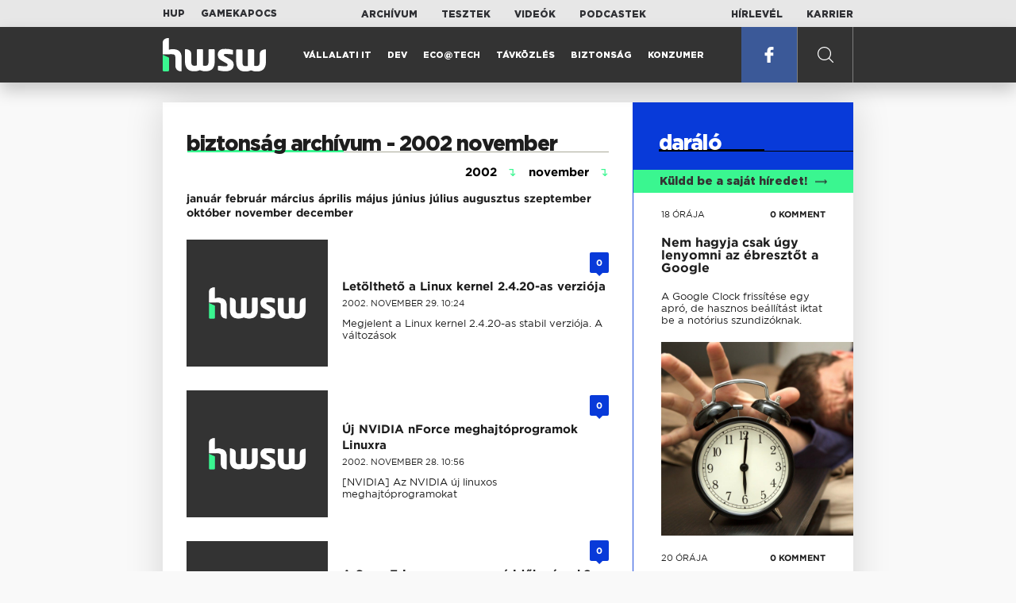

--- FILE ---
content_type: text/html; charset=UTF-8
request_url: https://www.hwsw.hu/rovatarchivum/biztonsag/2002/11
body_size: 13124
content:
<!DOCTYPE html>
<html lang="hu">

<head>

    <!-- Google Analytics -->
    <script>
        window.ga=window.ga||function(){(ga.q=ga.q||[]).push(arguments)}; ga.l=+new Date;
        ga('create', 'UA-116091-5', 'auto');
        ga('send', 'pageview');

		//window.ga = function(send, event, Videos, play, Fall) { alert(event); console.log(send, event, Videos, play, Fall) }
    </script>
    <script async src='//www.google-analytics.com/analytics.js'></script>
    <!-- End Google Analytics -->

    <meta charset="UTF-8">
    <title> Biztonság archívum - 2002 november - HWSW </title>
    <meta name="description" content="biztonság archívum archívum 2002 november: " />
    <meta name="keywords" content="biztonság,biztonság archívum,2002,biztonság archívum archívum 2002 november,november">
    <link rel="apple-touch-icon" sizes="180x180" href="/apple-touch-icon.png">
    <link rel="icon" type="image/png" sizes="32x32" href="/favicon-32x32.png">
    <link rel="icon" type="image/png" sizes="16x16" href="/favicon-16x16.png">
    <link rel="manifest" href="/manifest.json">
    <link rel="mask-icon" href="/safari-pinned-tab.svg" color="#5bbad5">
    <meta name="theme-color" content="#2cd5bc">
    <meta name="viewport" content="width=device-width, initial-scale=1">
    
    <meta property="og:title" content="Biztonság archívum - 2002 november">
    <meta property="og:image" content="https://www.hwsw.hu/img/share-img.png">
    <meta property="og:url" content="https://www.hwsw.hu">
    <meta property="og:description" content="biztonság archívum archívum 2002 november: ">
    <meta property="og:site_name" content="HWSW">
    <meta property="og:type" content="website" />
    <meta name="csrf-token" content="CAqlbGEJSrT0P8Uig43INVGI7M1xxZkZ6c5se04D" />
    <link async rel="stylesheet" href="https://www.hwsw.hu/css/public.css?d=6_22_19_11">
        <link rel="alternate" type="text/xml" href="https://www.hwsw.hu/feed">

    
        


</head>

<body class="rovatarchivum-page">
    <header>
    <section class="top-bar">
    <div class="wrapper">
        <div class="attachments">
            <p>Mellékleteink:</p>
            <a target="_blank"  href="https://hup.hu">HUP</a>
            <a target="_blank"  href="https://www.gamekapocs.hu">Gamekapocs</a>
        </div>
        <div class="links">
            <ul>
                <li><a href="https://www.hwsw.hu/archivum">Archívum</a></li>
                <li><a href="https://www.hwsw.hu/tesztek">Tesztek</a></li>
                <li><a href="https://www.hwsw.hu/videos">Videók</a></li>
                <li><a href="https://www.hwsw.hu/podcasts">Podcastek</a></li>
            </ul>
        </div>
        <div class="links">
            <ul>
                <li><a href="https://www.hwsw.hu/newsletter">Hírlevél</a></li>
                <li><a href="https://www.hwsw.hu/karrier">Karrier</a></li>
            </ul>
        </div>
    </div>
</section>
    <nav id="desktop">
    <div class="wrapper">
        <div class="logo">
            <img src="https://www.hwsw.hu/img/icons/logo.svg" class="svg">
            <a title="HWSW Informatikai Hírmagazin" href="https://www.hwsw.hu"></a>
        </div>
        <ul class="main-menu">
            <li class="
    ">
            <a href="https://www.hwsw.hu/rovat/vallalati-it">Vállalati IT</a>
    </li>            <li class="
    ">
            <a href="https://www.hwsw.hu/rovat/dev">Dev</a>
    </li>            <li class="
    ">
            <a href="https://www.hwsw.hu/rovat/ecotech">Eco@Tech</a>
    </li>            <li class="
    ">
            <a href="https://www.hwsw.hu/rovat/tavkozles">Távközlés</a>
    </li>            <li class="
    ">
            <a href="https://www.hwsw.hu/rovat/biztonsag">Biztonság</a>
    </li>            <li class="
    ">
            <a href="https://www.hwsw.hu/rovat/konzumer">Konzumer</a>
    </li>        </ul>
        <div class="more-link">

                        <a target="_blank" class="facebook" href="https://www.facebook.com/hwswhu">
                <img src="https://www.hwsw.hu/img/icons/facebook.svg" class="svg">
            </a>

        </div>
        <div class="search-form">
            <form method="get" action="https://www.hwsw.hu/keres">
                <label id="character-counter" class="isShort">Még <span></span> karakter.</label>
                <input type="text" name="q" placeholder="Keresés...">
            </form>
        </div>
        <div class="search svg search-image"></div>

        <!-- <a class="search" href="#">
            <img src="https://www.hwsw.hu/img/icons/search-icon.svg" class="svg">
            <img src="https://www.hwsw.hu/img/icons/hamburger-close.png" class="svg">
        </a> -->
    </div>
    <div class="search-form-overlay"></div>
</nav>
    <nav id="mobile">
    <div class="wrapper">
        <div class="logo">
            <img src="https://www.hwsw.hu/img/icons/logo.svg" class="svg">
            <a title="HWSW Informatikai Hírmagazin" href="https://www.hwsw.hu"></a>
        </div>
        <span class="mobile-menu-trigger"></span>
    </div>
    <div class="mobile-dropdown-wrapper">
            <div class="search-field">
                 <form method="get" action="https://www.hwsw.hu/keres">
                    <input type="text" name="q" placeholder="Keresés...">
                    <input type="submit" value="">
                </form>
            </div>
            <ul class="mobile-main-menu">
                <li class="
    ">
            <a href="https://www.hwsw.hu/tesztek?slug=tests">Tesztek</a>
    </li>                <li class="
    ">
            <a href="https://www.hwsw.hu/videos?slug=videos">Videók</a>
    </li>                <li class="
    ">
            <a href="https://www.hwsw.hu/rovat/archive">Archívum</a>
    </li>                <li class="
    ">
            <a href="https://www.hwsw.hu/newsletter?slug=newsletter">Hírlevél</a>
    </li>                <li class="
    ">
            <a href="https://www.hwsw.hu/karrier?slug=career">Karrier</a>
    </li>
                            </ul>
            <div class="attachment-menu-title">
                Mellékleteink
            </div>
            <ul class="mobile-main-menu">
                <li><a href="https://hup.hu">HUP</a></li>
                <li><a href="https://www.gamekapocs.hu">Gamekapocs</a></li>
            </ul>


            
        </div>
</nav></header>

    <main class=" white">
    <div class="main-wrap main-wrap-article">
        <div class="row">
            <div class="archive-content-wrap">
                <h1 class="title"><span>biztonság archívum - 2002 november</span></h1>
                                    <div class="archive-date-select-group">
                                                <div class="archive-date-select">
                            <span class="placeholder"> 2002 </span>
                            <ul class="menu" data-name="year">
                                                                    <li  data-value="2026">2026</li>
                                                                    <li  data-value="2025">2025</li>
                                                                    <li  data-value="2024">2024</li>
                                                                    <li  data-value="2023">2023</li>
                                                                    <li  data-value="2022">2022</li>
                                                                    <li  data-value="2021">2021</li>
                                                                    <li  data-value="2020">2020</li>
                                                                    <li  data-value="2019">2019</li>
                                                                    <li  data-value="2018">2018</li>
                                                                    <li  data-value="2017">2017</li>
                                                                    <li  data-value="2016">2016</li>
                                                                    <li  data-value="2015">2015</li>
                                                                    <li  data-value="2014">2014</li>
                                                                    <li  data-value="2013">2013</li>
                                                                    <li  data-value="2012">2012</li>
                                                                    <li  data-value="2011">2011</li>
                                                                    <li  data-value="2010">2010</li>
                                                                    <li  data-value="2009">2009</li>
                                                                    <li  data-value="2008">2008</li>
                                                                    <li  data-value="2007">2007</li>
                                                                    <li  data-value="2006">2006</li>
                                                                    <li  data-value="2005">2005</li>
                                                                    <li  data-value="2004">2004</li>
                                                                    <li  data-value="2003">2003</li>
                                                                    <li  class="selected" data-value="2002">2002</li>
                                                                    <li  data-value="2001">2001</li>
                                                                    <li  data-value="2000">2000</li>
                                                                    <li  data-value="1999">1999</li>
                                                            </ul>
                        </div>

                                                    <div class="archive-date-select">
                                <span class="placeholder"> november </span>
                                <ul class="menu" data-name="month">
                                                                            
                                                                                                                    
                                                                                    <li  data-value="1">január</li>
                                                                                                                    
                                                                                    <li  data-value="2">február</li>
                                                                                                                    
                                                                                    <li  data-value="3">március</li>
                                                                                                                    
                                                                                    <li  data-value="4">április</li>
                                                                                                                    
                                                                                    <li  data-value="5">május</li>
                                                                                                                    
                                                                                    <li  data-value="6">június</li>
                                                                                                                    
                                                                                    <li  data-value="7">július</li>
                                                                                                                    
                                                                                    <li  data-value="8">augusztus</li>
                                                                                                                    
                                                                                    <li  data-value="9">szeptember</li>
                                                                                                                    
                                                                                    <li  data-value="10">október</li>
                                                                                                                    
                                                                                    <li  class="selected" data-value="11">november</li>
                                                                                                                    
                                                                                    <li  data-value="12">december</li>
                                                                                                            </ul>
                            </div>
                                            </div>
                
                                    <ul class="month_names" data-name="month">
                                                                                                                                        <li ><a href="https://www.hwsw.hu/rovatarchivum/biztonsag/2002/1">január</a></li>
                                                                                                                <li ><a href="https://www.hwsw.hu/rovatarchivum/biztonsag/2002/2">február</a></li>
                                                                                                                <li ><a href="https://www.hwsw.hu/rovatarchivum/biztonsag/2002/3">március</a></li>
                                                                                                                <li ><a href="https://www.hwsw.hu/rovatarchivum/biztonsag/2002/4">április</a></li>
                                                                                                                <li ><a href="https://www.hwsw.hu/rovatarchivum/biztonsag/2002/5">május</a></li>
                                                                                                                <li ><a href="https://www.hwsw.hu/rovatarchivum/biztonsag/2002/6">június</a></li>
                                                                                                                <li ><a href="https://www.hwsw.hu/rovatarchivum/biztonsag/2002/7">július</a></li>
                                                                                                                <li ><a href="https://www.hwsw.hu/rovatarchivum/biztonsag/2002/8">augusztus</a></li>
                                                                                                                <li ><a href="https://www.hwsw.hu/rovatarchivum/biztonsag/2002/9">szeptember</a></li>
                                                                                                                <li ><a href="https://www.hwsw.hu/rovatarchivum/biztonsag/2002/10">október</a></li>
                                                                                                                <li  class="selected"><a href="https://www.hwsw.hu/rovatarchivum/biztonsag/2002/11">november</a></li>
                                                                                                                <li ><a href="https://www.hwsw.hu/rovatarchivum/biztonsag/2002/12">december</a></li>
                                                                        </ul>
                
                                <div class="archive-content js-selection-height-reference">
                                                                                            <article class="news-item" id="cikk18844">
                <a href="https://www.hwsw.hu/hirek/18844/letoltheto-a-linux-kernel-2-4-20-as-verzioja.html" title="Letölthető a Linux kernel 2.4.20-as verziója">
                                    <div class="lazy featured-image" data-src="https://www.hwsw.hu/img/placeholder.png"></div>
                    </a>
    <div class="news-info">
        <div class="header">
                            <p class="category"></p>
                                        <span class="disqus-comment-count" data-disqus-identifier="18844">0</span>
                    </div>
        <div class="news-content">
            <h2>
                                                <a href="https://www.hwsw.hu/hirek/18844/letoltheto-a-linux-kernel-2-4-20-as-verzioja.html">Letölthető a Linux kernel 2.4.20-as verziója</a>
                            
            </h2>
            <!-- Dynamic heading tag close END -->
            <p class="date">2002. november 29. 10:24</p>

                                                <span class="lead">Megjelent a Linux kernel 2.4.20-as stabil verziója. A  változások</span>
                                    </div>
    </div>
</article>
                                                                                                <article class="news-item" id="cikk18821">
                <a href="https://www.hwsw.hu/hirek/18821/-j-nvidia-nforce-meghajtoprogramok-linuxra.html" title="Új NVIDIA nForce meghajtóprogramok Linuxra">
                                    <div class="lazy featured-image" data-src="https://www.hwsw.hu/img/placeholder.png"></div>
                    </a>
    <div class="news-info">
        <div class="header">
                            <p class="category"></p>
                                        <span class="disqus-comment-count" data-disqus-identifier="18821">0</span>
                    </div>
        <div class="news-content">
            <h2>
                                                <a href="https://www.hwsw.hu/hirek/18821/-j-nvidia-nforce-meghajtoprogramok-linuxra.html">Új NVIDIA nForce meghajtóprogramok Linuxra</a>
                            
            </h2>
            <!-- Dynamic heading tag close END -->
            <p class="date">2002. november 28. 10:56</p>

                                                <span class="lead">[NVIDIA] Az NVIDIA új linuxos meghajtóprogramokat</span>
                                    </div>
    </div>
</article>
                                                                                                <article class="news-item" id="cikk18783">
                <a href="https://www.hwsw.hu/hirek/18783/a-sony-ericssonra-szomoru-idok-varnak-.html" title="A Sony Ericssonra szomorú idők várnak?">
                                    <div class="lazy featured-image" data-src="https://www.hwsw.hu/img/placeholder.png"></div>
                    </a>
    <div class="news-info">
        <div class="header">
                            <p class="category"></p>
                                        <span class="disqus-comment-count" data-disqus-identifier="18783">0</span>
                    </div>
        <div class="news-content">
            <h2>
                                                <a href="https://www.hwsw.hu/hirek/18783/a-sony-ericssonra-szomoru-idok-varnak-.html">A Sony Ericssonra szomorú idők várnak?</a>
                            
            </h2>
            <!-- Dynamic heading tag close END -->
            <p class="date">2002. november 26. 18:49</p>

                                                <span class="lead">A Gartner Dataquest piackutató vállalt kedden publikálta harmadik negyedéves mobiltelefon-eladási statisztikáit, ezzel egy időben a cég elmondta, hogy a Sony Ericssonnak hamarosan több új terméket kell piacra dobnia ahhoz, hogy megállítsa a forgalom kiábrándító csökkenését.</span>
                                    </div>
    </div>
</article>
                                                                                                <article class="news-item" id="cikk18753">
                <a href="https://www.hwsw.hu/hirek/18753/az-ericsson-nemi-penzt-fektet-a-sony-ericssonba.html" title="Az Ericsson némi pénzt fektet a Sony Ericssonba">
                                    <div class="lazy featured-image" data-src="https://www.hwsw.hu/img/placeholder.png"></div>
                    </a>
    <div class="news-info">
        <div class="header">
                            <p class="category"></p>
                                        <span class="disqus-comment-count" data-disqus-identifier="18753">0</span>
                    </div>
        <div class="news-content">
            <h3>
                                                <a href="https://www.hwsw.hu/hirek/18753/az-ericsson-nemi-penzt-fektet-a-sony-ericssonba.html">Az Ericsson némi pénzt fektet a Sony Ericssonba</a>
                            
            </h3>
            <!-- Dynamic heading tag close END -->
            <p class="date">2002. november 25. 17:24</p>

                                                <span class="lead">Az Ericsson ma bejelentette, hogy a jövő év elején újabb befektetést eszközöl a Sonyval közösen alapított vegyesvállalatába, a veszteséges Sony Ericssonba. A terveink szerint a közeljövőben némi pénzt fektetünk a Sony Ericssonba és a hangsúly itt a némi szón van -- mondta Sten Fornall, a svéd vállalat pénzügyi vezérigazgatója egy New Yorkban tartott elemzői konferencián.</span>
                                    </div>
    </div>
</article>
                                                                                                <article class="news-item" id="cikk18748">
                <a href="https://www.hwsw.hu/hirek/18748/videokuldes-mobilrol-mobilra-a-westelnel.html" title="Videoküldés mobilról mobilra a Westelnél">
                                    <div class="lazy featured-image" data-src="https://www.hwsw.hu/img/placeholder.png"></div>
                    </a>
    <div class="news-info">
        <div class="header">
                            <p class="category"></p>
                                        <span class="disqus-comment-count" data-disqus-identifier="18748">0</span>
                    </div>
        <div class="news-content">
            <h3>
                                                <a href="https://www.hwsw.hu/hirek/18748/videokuldes-mobilrol-mobilra-a-westelnel.html">Videoküldés mobilról mobilra a Westelnél</a>
                            
            </h3>
            <!-- Dynamic heading tag close END -->
            <p class="date">2002. november 25. 16:06</p>

                                                <span class="lead">A harmadik generációs szolgáltatások előfutáraként a Westel ügyfelei november 25-től Magyarországon elsőként a Nokia 7650-es telefon kamerájával rögzített rövid videofájlokat MMS-ben vagy e-mailben küldhetik el, emellett készülékükkel WAP-on keresztül videó tartalomszolgáltatást vehetnek igénybe. Az új szolgáltatásokkal a családi eseményről készült videók másik Nokia 7650-es mobilra vagy számítógépre egyaránt elküdhetők, míg a videoletöltés szolgáltatással mobiltelefonon a mozielőzetes is megtekinthető lesz. A Westel üzleteiben hétfőtől forgalomba kerülő Nokia 7650-es telefonokon már megtalálhatók a szolgáltatásokhoz szükséges szoftverek.</span>
                                    </div>
    </div>
</article>
                                                                                                <article class="news-item" id="cikk18718">
                <a href="https://www.hwsw.hu/hirek/18718/az-elorejelzeseknek-megfelelo-negyedevet-zart-az-autodesk.html" title="Az előrejelzéseknek megfelelő negyedévet zárt az Autodesk">
                                    <div class="lazy featured-image" data-src="https://www.hwsw.hu/img/placeholder.png"></div>
                    </a>
    <div class="news-info">
        <div class="header">
                            <p class="category"></p>
                                        <span class="disqus-comment-count" data-disqus-identifier="18718">0</span>
                    </div>
        <div class="news-content">
            <h3>
                                                <a href="https://www.hwsw.hu/hirek/18718/az-elorejelzeseknek-megfelelo-negyedevet-zart-az-autodesk.html">Az előrejelzéseknek megfelelő negyedévet zárt az Autodesk</a>
                            
            </h3>
            <!-- Dynamic heading tag close END -->
            <p class="date">2002. november 22. 12:20</p>

                                                <span class="lead">A tervezőszoftvereiről ismert Autodesk tegnap tette közzé harmadik negyedéves eredményeit, amelyek megfeleltek az elemzők várakozásainak. A vállalat egyben közölte, hogy a közeljövőben nem várható a cég forgalmának jelentős javulása.</span>
                                    </div>
    </div>
</article>
                                                                                                <article class="news-item" id="cikk18708">
                <a href="https://www.hwsw.hu/hirek/18708/a-vezeto-japan-mobiltelefon-szolgaltatok-tanulmanyozzak-az-egeszsegi-kockazatokat.html" title="A vezető japán mobiltelefon-szolgáltatók tanulmányozzák az egészségi kockázatokat">
                                    <div class="lazy featured-image" data-src="https://www.hwsw.hu/img/placeholder.png"></div>
                    </a>
    <div class="news-info">
        <div class="header">
                            <p class="category"></p>
                                        <span class="disqus-comment-count" data-disqus-identifier="18708">0</span>
                    </div>
        <div class="news-content">
            <h3>
                                                <a href="https://www.hwsw.hu/hirek/18708/a-vezeto-japan-mobiltelefon-szolgaltatok-tanulmanyozzak-az-egeszsegi-kockazatokat.html">A vezető japán mobiltelefon-szolgáltatók tanulmányozzák az egészségi kockázatokat</a>
                            
            </h3>
            <!-- Dynamic heading tag close END -->
            <p class="date">2002. november 22. 09:16</p>

                                                <span class="lead">Négy vezető japán mobiltelefon-szolgáltató csütörtökön bejelentette, hogy megállapodást kötöttek a mobiltelefon-használat lehetséges biológiai hatásainak tanulmányozásáról. A cégek ezzel a lépéssel reagáltak azokra az egyre növekvő aggodalmakra, melyek szerint a mobiltelefon-használat káros lehet az egészségre.</span>
                                    </div>
    </div>
</article>
                                                                                                <article class="news-item" id="cikk18698">
                <a href="https://www.hwsw.hu/hirek/18698/-jabb-javitas-jelent-meg-a-sony-legujabb-dvd-irojahoz.html" title="Újabb javítás jelent meg a Sony legújabb DVD-írójához">
                                    <div class="lazy featured-image" data-src="https://www.hwsw.hu/img/placeholder.png"></div>
                    </a>
    <div class="news-info">
        <div class="header">
                            <p class="category"></p>
                                        <span class="disqus-comment-count" data-disqus-identifier="18698">0</span>
                    </div>
        <div class="news-content">
            <h3>
                                                <a href="https://www.hwsw.hu/hirek/18698/-jabb-javitas-jelent-meg-a-sony-legujabb-dvd-irojahoz.html">Újabb javítás jelent meg a Sony legújabb DVD-írójához</a>
                            
            </h3>
            <!-- Dynamic heading tag close END -->
            <p class="date">2002. november 21. 18:55</p>

                                                <span class="lead">[News.com] Egy újabb, igen komoly problémát kellett megoldania a Sonynak, ugyanis gondot okozhatnak a gyengébb minőségű írható DVD-lemezek a cég legújabb DRU-500A típusú DVD-írójának. Az eddig eladott készülékek mintegy fele képtelen ezeknek a lemezeknek a megírására. A Sony -- annak ellenére, hogy ezt a problémát csak a specifikációt alig, vagy egyáltalán nem teljesítő DVD-lemezekkel tapasztalták -- egy firmware-frissítést tett közzé, mellyel az író ezeket a lemezeket is biztonsággal kezeli.</span>
                                    </div>
    </div>
</article>
                                                                                                <article class="news-item" id="cikk18701">
                <a href="https://www.hwsw.hu/hirek/18701/csokkent-a-nintendo-elso-penzugyi-feleves-nyeresege.html" title="Csökkent a Nintendo első pénzügyi féléves nyeresége">
                                    <div class="lazy featured-image" data-src="https://www.hwsw.hu/img/placeholder.png"></div>
                    </a>
    <div class="news-info">
        <div class="header">
                            <p class="category"></p>
                                        <span class="disqus-comment-count" data-disqus-identifier="18701">0</span>
                    </div>
        <div class="news-content">
            <h3>
                                                <a href="https://www.hwsw.hu/hirek/18701/csokkent-a-nintendo-elso-penzugyi-feleves-nyeresege.html">Csökkent a Nintendo első pénzügyi féléves nyeresége</a>
                            
            </h3>
            <!-- Dynamic heading tag close END -->
            <p class="date">2002. november 21. 18:47</p>

                                                <span class="lead">[WSJ] A Nintendo alacsonyabb nyereséggel zárta az első pénzügyi félévet, mivel a jen erősebb volt a dollárhoz képest és a kereslet is alacsonyabb volt a cég termékei iránt. A most közzétett eredmények megfelelnek a vállalat által októberben közzétett profitfigyelmeztetésnek.</span>
                                    </div>
    </div>
</article>
                                                                                                <article class="news-item" id="cikk18699">
                <a href="https://www.hwsw.hu/hirek/18699/a-hynix-eladta-a-tft-lcd-kijelzo-uzletagat-a-kinai-boe-nek.html" title="A Hynix eladta a TFT-LCD kijelző üzletágát a kínai BOE-nek">
                                    <div class="lazy featured-image" data-src="https://www.hwsw.hu/img/placeholder.png"></div>
                    </a>
    <div class="news-info">
        <div class="header">
                            <p class="category"></p>
                                        <span class="disqus-comment-count" data-disqus-identifier="18699">0</span>
                    </div>
        <div class="news-content">
            <h3>
                                                <a href="https://www.hwsw.hu/hirek/18699/a-hynix-eladta-a-tft-lcd-kijelzo-uzletagat-a-kinai-boe-nek.html">A Hynix eladta a TFT-LCD kijelző üzletágát a kínai BOE-nek</a>
                            
            </h3>
            <!-- Dynamic heading tag close END -->
            <p class="date">2002. november 21. 17:33</p>

                                                <span class="lead"></span>
                                    </div>
    </div>
</article>
                                                                                                <article class="news-item" id="cikk18688">
                <a href="https://www.hwsw.hu/hirek/18688/az-ibm-research-tanacsado-szervezetet-hoz-letre.html" title="Az IBM Research tanácsadó szervezetet hoz létre">
                                    <div class="lazy featured-image" data-src="https://www.hwsw.hu/img/placeholder.png"></div>
                    </a>
    <div class="news-info">
        <div class="header">
                            <p class="category"></p>
                                        <span class="disqus-comment-count" data-disqus-identifier="18688">0</span>
                    </div>
        <div class="news-content">
            <h3>
                                                <a href="https://www.hwsw.hu/hirek/18688/az-ibm-research-tanacsado-szervezetet-hoz-letre.html">Az IBM Research tanácsadó szervezetet hoz létre</a>
                            
            </h3>
            <!-- Dynamic heading tag close END -->
            <p class="date">2002. november 21. 12:30</p>

                                                <span class="lead">[Mmd] Az IBM ma jelentette be On Demand Innovation Services nevű új szolgáltatását, mely az IBM Research részeként fog működni, és mellyel első ízben teszi elérhetővé ügyfelei számára kutatói egy csoportját, akik üzletvitel-átalakítási és technológiai tanácsadással foglalkoznak. Az új szervezetben az IBM Research 200 tanácsadója fog dolgozni, és a szervezet a következő három évben 1 milliárd dollár támogatást fog kapni.</span>
                                    </div>
    </div>
</article>
                                                                                                <article class="news-item" id="cikk18639">
                <a href="https://www.hwsw.hu/hirek/18639/comdex--a-suse-bemutatta-a-suse-linux-enterprise-server-nyolcas-verziojat.html" title="Comdex: a SuSE bemutatta a SuSE Linux Enterprise Server nyolcas verzióját">
                                    <div class="lazy featured-image" data-src="https://www.hwsw.hu/img/placeholder.png"></div>
                    </a>
    <div class="news-info">
        <div class="header">
                            <p class="category"></p>
                                        <span class="disqus-comment-count" data-disqus-identifier="18639">0</span>
                    </div>
        <div class="news-content">
            <h3>
                                                <a href="https://www.hwsw.hu/hirek/18639/comdex--a-suse-bemutatta-a-suse-linux-enterprise-server-nyolcas-verziojat.html">Comdex: a SuSE bemutatta a SuSE Linux Enterprise Server nyolcas verzióját</a>
                            
            </h3>
            <!-- Dynamic heading tag close END -->
            <p class="date">2002. november 20. 03:31</p>

                                                <span class="lead">[SuSE] A SuSE tegnap bemutatta legfontosabb üzleti</span>
                                    </div>
    </div>
</article>
                                                                                                <article class="news-item" id="cikk18646">
                <a href="https://www.hwsw.hu/hirek/18646/problemak-akadhatnak-a-hyper-threading-es-creative-audigy-parositassal.html" title="Problémák akadhatnak a Hyper-Threading és Creative Audigy párosítással">
                                    <div class="lazy featured-image" data-src="https://www.hwsw.hu/img/placeholder.png"></div>
                    </a>
    <div class="news-info">
        <div class="header">
                            <p class="category"></p>
                                        <span class="disqus-comment-count" data-disqus-identifier="18646">0</span>
                    </div>
        <div class="news-content">
            <h3>
                                                <a href="https://www.hwsw.hu/hirek/18646/problemak-akadhatnak-a-hyper-threading-es-creative-audigy-parositassal.html">Problémák akadhatnak a Hyper-Threading és Creative Audigy párosítással</a>
                            
            </h3>
            <!-- Dynamic heading tag close END -->
            <p class="date">2002. november 19. 16:29</p>

                                                <span class="lead">[Clubic] Az Intel új processzorának bejelentését követően a Hyper-Threading technológiával kapcsolatban aggodalmaskodó fórumtémák indultak meg netszerte, melyek szerint a Creative hangkártyáinak -- pontosabban a meghajtóprogramoknak -- problémái lehetnek az Intel új processzorával szerelt számítógépekkel. A Creative meghajtóprogramjai ugyanis rendkívül szeszélyesen, véletlenszerűen működtek együtt a több processzorral szerelt rendszerekkel.</span>
                                    </div>
    </div>
</article>
                                                                                                <article class="news-item" id="cikk18640">
                <a href="https://www.hwsw.hu/hirek/18640/comdex--uj-munkaallomasokat-mutatott-be-az-ibm--a-hp-es-a-dell.html" title="Comdex: új munkaállomásokat mutatott be az IBM, a HP és a Dell">
                                    <div class="lazy featured-image" data-src="https://www.hwsw.hu/img/placeholder.png"></div>
                    </a>
    <div class="news-info">
        <div class="header">
                            <p class="category"></p>
                                        <span class="disqus-comment-count" data-disqus-identifier="18640">0</span>
                    </div>
        <div class="news-content">
            <h3>
                                                <a href="https://www.hwsw.hu/hirek/18640/comdex--uj-munkaallomasokat-mutatott-be-az-ibm--a-hp-es-a-dell.html">Comdex: új munkaállomásokat mutatott be az IBM, a HP és a Dell</a>
                            
            </h3>
            <!-- Dynamic heading tag close END -->
            <p class="date">2002. november 19. 13:59</p>

                                                <span class="lead">A Comdex kiállításon a munkaállomás-piac három vezető gyártója egyaránt új termékekkel bővítette kínálatát. A tegnap bemutatott rendszerek között Intel Pentium 4, Intel Xeon és RISC processzoros konfigurációk egyaránt szerepelnek.</span>
                                    </div>
    </div>
</article>
                                                                                                <article class="news-item" id="cikk18608">
                <a href="https://www.hwsw.hu/hirek/18608/2003-ban-a-xeon-alapu-szerverek-forgalma-ertek-alapjan-is-tulszarnyalja-a-risc-rendszereket.html" title="2003-ban a Xeon-alapú szerverek forgalma érték alapján is túlszárnyalja a RISC-rendszerekét">
                                    <div class="lazy featured-image" data-src="https://www.hwsw.hu/img/placeholder.png"></div>
                    </a>
    <div class="news-info">
        <div class="header">
                            <p class="category"></p>
                                        <span class="disqus-comment-count" data-disqus-identifier="18608">0</span>
                    </div>
        <div class="news-content">
            <h3>
                                                <a href="https://www.hwsw.hu/hirek/18608/2003-ban-a-xeon-alapu-szerverek-forgalma-ertek-alapjan-is-tulszarnyalja-a-risc-rendszereket.html">2003-ban a Xeon-alapú szerverek forgalma érték alapján is túlszárnyalja a RISC-rendszerekét</a>
                            
            </h3>
            <!-- Dynamic heading tag close END -->
            <p class="date">2002. november 18. 10:35</p>

                                                <span class="lead">A Gartner Dataquest piackutató cég előrejelzése szerint jövőre az Intel Xeon processzoros szerverek eladásai nem csak darabszámban, hanem értékben is megelőzik a RISC-alapú rendszerekét.</span>
                                    </div>
    </div>
</article>
                                                                                                <article class="news-item" id="cikk18547">
                <a href="https://www.hwsw.hu/hirek/18547/az-asrock-harcba-szall-az-ecs-sel-az-alaplappiacon.html" title="Az ASRock harcba száll az ECS-sel az alaplappiacon">
                                    <div class="lazy featured-image" data-src="https://www.hwsw.hu/img/placeholder.png"></div>
                    </a>
    <div class="news-info">
        <div class="header">
                            <p class="category"></p>
                                        <span class="disqus-comment-count" data-disqus-identifier="18547">0</span>
                    </div>
        <div class="news-content">
            <h3>
                                                <a href="https://www.hwsw.hu/hirek/18547/az-asrock-harcba-szall-az-ecs-sel-az-alaplappiacon.html">Az ASRock harcba száll az ECS-sel az alaplappiacon</a>
                            
            </h3>
            <!-- Dynamic heading tag close END -->
            <p class="date">2002. november 13. 20:53</p>

                                                <span class="lead">[IDG, HWSW] Az Asustek olcsó alaplapok gyártására és értékesítésére szakosodott leányvállalata, az ASRock még a múlt hónapban megkezdte termékeinek kiszállítását a viszonteladókhoz, a vállalat lapjai bármikor feltűnhetnek az üzletek polcain.</span>
                                    </div>
    </div>
</article>
                                                                                                <article class="news-item" id="cikk40633">
                <a href="https://www.hwsw.hu/hirek/40633/teszt--logitech-z-560-es-z-640-hangszorokeszlet.html" title="Teszt: Logitech Z-560 és Z-640 hangszórókészlet">
                                    <div class="lazy featured-image" data-src="https://www.hwsw.hu/img/placeholder.png"></div>
                    </a>
    <div class="news-info">
        <div class="header">
                            <p class="category"></p>
                                        <span class="disqus-comment-count" data-disqus-identifier="40633">0</span>
                    </div>
        <div class="news-content">
            <h3>
                                                <a href="https://www.hwsw.hu/hirek/40633/teszt--logitech-z-560-es-z-640-hangszorokeszlet.html">Teszt: Logitech Z-560 és Z-640 hangszórókészlet</a>
                            
            </h3>
            <!-- Dynamic heading tag close END -->
            <p class="date">2002. november 13. 14:48</p>

                                                <span class="lead">Igen régi vágyam teljesült akkor, amikor végre megérkezett a szerkesztőségbe a Logitech Z-560 4.1-es rendszere. S hogy ne árválkodjon egymagában, a Z-560 mellé megkaptuk kipróbálásra a cég egyik kisebb teljesítményt nyújtó, ám 5.1-es felállású hangszórókészletét is, a Z-640-es szettet. 
</span>
                                    </div>
    </div>
</article>
                                                                                                <article class="news-item" id="cikk18529">
                <a href="https://www.hwsw.hu/hirek/18529/az-sap-ugyfelkapcsolat-kezelo-megoldasat-valasztotta-az-adobe.html" title="Az SAP ügyfélkapcsolat-kezelő megoldását választotta az Adobe">
                                    <div class="lazy featured-image" data-src="https://www.hwsw.hu/img/placeholder.png"></div>
                    </a>
    <div class="news-info">
        <div class="header">
                            <p class="category"></p>
                                        <span class="disqus-comment-count" data-disqus-identifier="18529">0</span>
                    </div>
        <div class="news-content">
            <h3>
                                                <a href="https://www.hwsw.hu/hirek/18529/az-sap-ugyfelkapcsolat-kezelo-megoldasat-valasztotta-az-adobe.html">Az SAP ügyfélkapcsolat-kezelő megoldását választotta az Adobe</a>
                            
            </h3>
            <!-- Dynamic heading tag close END -->
            <p class="date">2002. november 13. 10:47</p>

                                                <span class="lead"><img src=/kepek/logo/adobe.png alt=Adobe border=0 vspace=10</span>
                                    </div>
    </div>
</article>
                                                                                                <article class="news-item" id="cikk18505">
                <a href="https://www.hwsw.hu/hirek/18505/asztali-videochip-mobil-valtozata--a-comdexen-debutal-az-nv28-mobil-verzioja.html" title="Asztali videochip mobil változata: a Comdexen debütál az NV28 mobil verziója">
                                    <div class="lazy featured-image" data-src="https://www.hwsw.hu/img/placeholder.png"></div>
                    </a>
    <div class="news-info">
        <div class="header">
                            <p class="category"></p>
                                        <span class="disqus-comment-count" data-disqus-identifier="18505">0</span>
                    </div>
        <div class="news-content">
            <h3>
                                                <a href="https://www.hwsw.hu/hirek/18505/asztali-videochip-mobil-valtozata--a-comdexen-debutal-az-nv28-mobil-verzioja.html">Asztali videochip mobil változata: a Comdexen debütál az NV28 mobil verziója</a>
                            
            </h3>
            <!-- Dynamic heading tag close END -->
            <p class="date">2002. november 12. 11:39</p>

                                                <span class="lead">[The Inquirer] Azt már régóta tudjuk, hogy az NVIDIA a Comdex kiállításon mutatja be legújabb generációs, DirectX 9.0-gyorsításra kihegyezett NV30 grafikus chipjét, de emellett még egy újdonsággal is szolgál a gyártó, amelynek segítségével vélhetően visszaszerzi a teljesítményelőnyt a mobil videochipek piacán.</span>
                                    </div>
    </div>
</article>
                                                                                                <article class="news-item" id="cikk18474">
                <a href="https://www.hwsw.hu/hirek/18474/a-microsoft-xbox-japan-uzletaganak-vezetoje-atkoltozik-redmondba.html" title="A Microsoft Xbox japán üzletágának vezetője átköltözik Redmondba">
                                    <div class="lazy featured-image" data-src="https://www.hwsw.hu/img/placeholder.png"></div>
                    </a>
    <div class="news-info">
        <div class="header">
                            <p class="category"></p>
                                        <span class="disqus-comment-count" data-disqus-identifier="18474">0</span>
                    </div>
        <div class="news-content">
            <h3>
                                                <a href="https://www.hwsw.hu/hirek/18474/a-microsoft-xbox-japan-uzletaganak-vezetoje-atkoltozik-redmondba.html">A Microsoft Xbox japán üzletágának vezetője átköltözik Redmondba</a>
                            
            </h3>
            <!-- Dynamic heading tag close END -->
            <p class="date">2002. november 11. 13:26</p>

                                                <span class="lead">[WSJ] Hirohisa Ohura, a Microsoft Japan Xbox üzletágának ügyvezető igazgatója lemond posztjáról és a Microsoft amerikai központjába költözik át január 1-én. Elemzők szerint a lépés további bizonytalanságot jelent a cég egyébként is gyenge japán játék üzletágának sorsával kapcsolatban.</span>
                                    </div>
    </div>
</article>
                                                                                                <article class="news-item" id="cikk18463">
                <a href="https://www.hwsw.hu/hirek/18463/a-blizzard-kiadta-az-1-04-es-verzioju-javitocsomagot-a-warcraft-3-hoz.html" title="A Blizzard kiadta az 1.04-es verziójú javítócsomagot a Warcraft 3-hoz">
                                    <div class="lazy featured-image" data-src="https://www.hwsw.hu/img/placeholder.png"></div>
                    </a>
    <div class="news-info">
        <div class="header">
                            <p class="category"></p>
                                        <span class="disqus-comment-count" data-disqus-identifier="18463">0</span>
                    </div>
        <div class="news-content">
            <h3>
                                                <a href="https://www.hwsw.hu/hirek/18463/a-blizzard-kiadta-az-1-04-es-verzioju-javitocsomagot-a-warcraft-3-hoz.html">A Blizzard kiadta az 1.04-es verziójú javítócsomagot a Warcraft 3-hoz</a>
                            
            </h3>
            <!-- Dynamic heading tag close END -->
            <p class="date">2002. november 10. 15:23</p>

                                                <span class="lead">A Blizzard kiadta az 1.04-es verziójú  javítócsomagot  (6,1 MB) a  Warcraft 3: Reign of Chaos  című stratégiai játékához. A patch a hálózati játék (LAN és Battle.net) során fellépő kisebb problémákat és egy grafikai hibát javít. Ezenkívül telepítés után az egyes fajok különböző egységeinek tulajdonságai is kiegyensúlyozottabbakká válnak, illetve egyes térképeken apróbb változásokra figyelhetünk fel.</span>
                                    </div>
    </div>
</article>
                                                                                                <article class="news-item" id="cikk18461">
                <a href="https://www.hwsw.hu/hirek/18461/kiemelkedoen-sikeres-volt-az-uzleti-ev-a-siemens-mobile-szamara.html" title="Kiemelkedően sikeres volt az üzleti év a Siemens Mobile számára">
                                    <div class="lazy featured-image" data-src="https://www.hwsw.hu/img/placeholder.png"></div>
                    </a>
    <div class="news-info">
        <div class="header">
                            <p class="category"></p>
                                        <span class="disqus-comment-count" data-disqus-identifier="18461">0</span>
                    </div>
        <div class="news-content">
            <h3>
                                                <a href="https://www.hwsw.hu/hirek/18461/kiemelkedoen-sikeres-volt-az-uzleti-ev-a-siemens-mobile-szamara.html">Kiemelkedően sikeres volt az üzleti év a Siemens Mobile számára</a>
                            
            </h3>
            <!-- Dynamic heading tag close END -->
            <p class="date">2002. november  8. 17:21</p>

                                                <span class="lead">A Siemens Mobile a most lezárt gazdasági évben a rendkívül éles hazai verseny ellenére  nemcsak megőrizte, hanem tovább javította pozícióját. Míg az új értékesítések tekintetében az 1997-es naptári évben megközelítően 4 %, addig tavaly már 35 %, az idén pedig 40 % feletti piaci részesedéssel rendelkezett, és így 2002-re a Siemens piacvezető mobiltelefon-márkává vált Magyarországon.</span>
                                    </div>
    </div>
</article>
                                                                                                <article class="news-item" id="cikk18454">
                <a href="https://www.hwsw.hu/hirek/18454/a-hp-vezeti-a-magyarorszagi-szerver--es-pc-piacot.html" title="A HP vezeti a magyarországi szerver- és PC-piacot">
                                    <div class="lazy featured-image" data-src="https://www.hwsw.hu/img/placeholder.png"></div>
                    </a>
    <div class="news-info">
        <div class="header">
                            <p class="category"></p>
                                        <span class="disqus-comment-count" data-disqus-identifier="18454">0</span>
                    </div>
        <div class="news-content">
            <h3>
                                                <a href="https://www.hwsw.hu/hirek/18454/a-hp-vezeti-a-magyarorszagi-szerver--es-pc-piacot.html">A HP vezeti a magyarországi szerver- és PC-piacot</a>
                            
            </h3>
            <!-- Dynamic heading tag close END -->
            <p class="date">2002. november  8. 13:09</p>

                                                <span class="lead">[Noguchi] A HP egészséges negyedéves növekedést produkált a globális PC-piacon 2002. harmadik naptári negyedévében, bővülési üteme meghaladta az ágazati átlagot és jól tükrözte a fúzió óta elért eredményeket -- írták a HP teljesítményéről az elemzői jelentések. Az International Data Corporation és a Gartner Dataquest számai arra utalnak, hogy a HP-nek sikerült visszaállnia a negyedéves növekedési pályára a nemzetközi PC-eladások terén.</span>
                                    </div>
    </div>
</article>
                                                                                                <article class="news-item" id="cikk18449">
                <a href="https://www.hwsw.hu/hirek/18449/400-millios-kutatasi-fejlesztesi-palyazat.html" title="400 milliós kutatási-fejlesztési pályázat">
                                    <div class="lazy featured-image" data-src="https://www.hwsw.hu/img/placeholder.png"></div>
                    </a>
    <div class="news-info">
        <div class="header">
                            <p class="category"></p>
                                        <span class="disqus-comment-count" data-disqus-identifier="18449">0</span>
                    </div>
        <div class="news-content">
            <h3>
                                                <a href="https://www.hwsw.hu/hirek/18449/400-millios-kutatasi-fejlesztesi-palyazat.html">400 milliós kutatási-fejlesztési pályázat</a>
                            
            </h3>
            <!-- Dynamic heading tag close END -->
            <p class="date">2002. november  8. 10:14</p>

                                                <span class="lead">Az Informatikai és Hírközlési Minisztérium (IHM) és az Oktatási Minisztérium (OM) kutatás-fejlesztési pályázatot írt ki az információs társadalom megvalósulását elősegítő innovatív közösségi környezetek kialakítására. A pályázatokat az IHM 2002. évi költségvetéséből 400 millió forinttal finanszírozza.</span>
                                    </div>
    </div>
</article>
                                                                                                <article class="news-item" id="cikk18375">
                <a href="https://www.hwsw.hu/hirek/18375/e-honaptol-piacon-az-asustek-olcso-alaplapjai.html" title="E hónaptól piacon az Asustek olcsó alaplapjai">
                                    <div class="lazy featured-image" data-src="https://www.hwsw.hu/img/placeholder.png"></div>
                    </a>
    <div class="news-info">
        <div class="header">
                            <p class="category"></p>
                                        <span class="disqus-comment-count" data-disqus-identifier="18375">0</span>
                    </div>
        <div class="news-content">
            <h3>
                                                <a href="https://www.hwsw.hu/hirek/18375/e-honaptol-piacon-az-asustek-olcso-alaplapjai.html">E hónaptól piacon az Asustek olcsó alaplapjai</a>
                            
            </h3>
            <!-- Dynamic heading tag close END -->
            <p class="date">2002. november  4. 20:22</p>

                                                <span class="lead">[DigiTimes] Távol-keleti források szerint az Asustek olcsó alaplapok gyártására és értékesítésére szakosodott leányvállalata, a Hua Ching megkezdte termékeinek kiszállítását a viszonteladókhoz. A tervek szerint a cég már november folyamán is 200 000 alaplap értékesítésével számol, ami vetekszik a másodvonalbeli gyártók forgalmi adataival.</span>
                                    </div>
    </div>
</article>
                                                                                                <article class="news-item" id="cikk18367">
                <a href="https://www.hwsw.hu/hirek/18367/terjed-a-bridex-feregvirus.html" title="Terjed a Bridex féregvírus">
                                    <div class="lazy featured-image" data-src="https://www.hwsw.hu/img/placeholder.png"></div>
                    </a>
    <div class="news-info">
        <div class="header">
                            <p class="category"></p>
                                        <span class="disqus-comment-count" data-disqus-identifier="18367">0</span>
                    </div>
        <div class="news-content">
            <h3>
                                                <a href="https://www.hwsw.hu/hirek/18367/terjed-a-bridex-feregvirus.html">Terjed a Bridex féregvírus</a>
                            
            </h3>
            <!-- Dynamic heading tag close END -->
            <p class="date">2002. november  4. 16:37</p>

                                                <span class="lead">[2F] A Bridex egy e-mail féregvírus, melyet először 2002. november 4-én</span>
                                    </div>
    </div>
</article>
                                                                                                <article class="news-item" id="cikk18356">
                <a href="https://www.hwsw.hu/hirek/18356/-j-nev--uj-verzio--megjelent-a-total--ex-windows--commander-5-50.html" title="Új név, új verzió: megjelent a Total (ex-Windows) Commander 5.50">
                                    <div class="lazy featured-image" data-src="https://www.hwsw.hu/img/placeholder.png"></div>
                    </a>
    <div class="news-info">
        <div class="header">
                            <p class="category"></p>
                                        <span class="disqus-comment-count" data-disqus-identifier="18356">0</span>
                    </div>
        <div class="news-content">
            <h3>
                                                <a href="https://www.hwsw.hu/hirek/18356/-j-nev--uj-verzio--megjelent-a-total--ex-windows--commander-5-50.html">Új név, új verzió: megjelent a Total (ex-Windows) Commander 5.50</a>
                            
            </h3>
            <!-- Dynamic heading tag close END -->
            <p class="date">2002. november  4. 11:45</p>

                                                <span class="lead">Új verzióval, az 5.50-essel rukkolt elő a Windows Commanderként ismert igen népszerű fájlkezelő program. A leglátványosabb változás a program elnevezésében történt, ugyanis ettől a verziótól kezdődően a Windows szót a Total váltja fel, így az új változat már Total Commander 5.50-ként jelent meg.</span>
                                    </div>
    </div>
</article>
                                                                                </div>
            </div>
            <aside class="archive-page">
                <section class="selection js-selection-height disabled">
    <div class="title"><span>daráló</span></div>
    <div class="submit-news">
        <a href="https://www.hwsw.hu/link-bekuldes">Küldd be a saját híredet!<span class="arrow"></span></a>
    </div>
                                        <article class="mill-item">
    <div class="mill-info">
        <div class="mill-content">
            <div>
                <p class="date">
                    <a href="https://www.hwsw.hu/daralo/70083/google-clock-ebreszto-swipe-bokes-ux.html">18 órája</a>
                    <a href="https://www.hwsw.hu/daralo/70083/google-clock-ebreszto-swipe-bokes-ux.html#comments" class="selection-disqus-comment-count">0 KOMMENT</a>
                </p>
                <a href="https://www.hwsw.hu/daralo/70083/google-clock-ebreszto-swipe-bokes-ux.html">
                    <div class="mill-title">Nem hagyja csak úgy lenyomni az ébresztőt a Google</div>
                    <span class="lead">A Google Clock friss&iacute;t&eacute;se egy apr&oacute;, de hasznos be&aacute;ll&iacute;t&aacute;st iktat be a not&oacute;rius szundiz&oacute;knak.</span>
                                        <div class="lazy featured-image" data-src="https://www.hwsw.hu/./storage/uploads/460x/01alarm.jpg"></div>
                                    </a>
            </div>
        </div>
    </div>
</article>
                            <article class="mill-item">
    <div class="mill-info">
        <div class="mill-content">
            <div>
                <p class="date">
                    <a href="https://www.hwsw.hu/daralo/70081/sony-tcl-tv-televizio-bravia.html">20 órája</a>
                    <a href="https://www.hwsw.hu/daralo/70081/sony-tcl-tv-televizio-bravia.html#comments" class="selection-disqus-comment-count">0 KOMMENT</a>
                </p>
                <a href="https://www.hwsw.hu/daralo/70081/sony-tcl-tv-televizio-bravia.html">
                    <div class="mill-title">Átveszi a TCL a Sony tévés üzletága feletti irányítást</div>
                    <span class="lead">A Sony &eacute;s Bravia m&aacute;rkanevek megmaradnak, az &uuml;zlet j&ouml;vő tavasszal z&aacute;rulhat.</span>
                                        <div class="lazy featured-image" data-src="https://www.hwsw.hu/./storage/uploads/460x/01bravia9_tv.jpg"></div>
                                    </a>
            </div>
        </div>
    </div>
</article>
                            <article class="mill-item">
    <div class="mill-info">
        <div class="mill-content">
            <div>
                <p class="date">
                    <a href="https://www.hwsw.hu/daralo/70077/microsoft-hiba-javitas-soronkivuli-hibernalas-kikapcsolas-ujraindulas-tavoli-hozzaferes.html">1 napja</a>
                    <a href="https://www.hwsw.hu/daralo/70077/microsoft-hiba-javitas-soronkivuli-hibernalas-kikapcsolas-ujraindulas-tavoli-hozzaferes.html#comments" class="selection-disqus-comment-count">4 KOMMENT</a>
                </p>
                <a href="https://www.hwsw.hu/daralo/70077/microsoft-hiba-javitas-soronkivuli-hibernalas-kikapcsolas-ujraindulas-tavoli-hozzaferes.html">
                    <div class="mill-title">Már a Windows 11 első idei frissítése galibákat okozott</div>
                    <span class="lead">Egyes eszk&ouml;z&ouml;ket egyszerűen le&aacute;ll&iacute;tani se lehetett.</span>
                                    </a>
            </div>
        </div>
    </div>
</article>
                            <article class="mill-item">
    <div class="mill-info">
        <div class="mill-content">
            <div>
                <p class="date">
                    <a href="https://www.hwsw.hu/daralo/70075/asus-ai-okostelefon-zenfone-rog-phone-jonney-shih.html">1 napja</a>
                    <a href="https://www.hwsw.hu/daralo/70075/asus-ai-okostelefon-zenfone-rog-phone-jonney-shih.html#comments" class="selection-disqus-comment-count">0 KOMMENT</a>
                </p>
                <a href="https://www.hwsw.hu/daralo/70075/asus-ai-okostelefon-zenfone-rog-phone-jonney-shih.html">
                    <div class="mill-title">Fontosak vagytok srácok, de az AI fontosabb - nem ad ki több új okostelefont az ASUS</div>
                    <span class="lead">A c&eacute;g a j&ouml;vőben PC-kre, szerverekre &eacute;s a "fizikai AI-ra" helyezi a f&oacute;kuszt.</span>
                                        <div class="lazy featured-image" data-src="https://www.hwsw.hu/./storage/uploads/460x/01zenfone_12ultra.jpg"></div>
                                    </a>
            </div>
        </div>
    </div>
</article>
                            <article class="mill-item">
    <div class="mill-info">
        <div class="mill-content">
            <div>
                <p class="date">
                    <a href="https://www.hwsw.hu/daralo/70064/youtube-shorts-szuloifelugyeleti-eszkozok-rovidvideo-korlatozas-tiltas.html">5 napja</a>
                    <a href="https://www.hwsw.hu/daralo/70064/youtube-shorts-szuloifelugyeleti-eszkozok-rovidvideo-korlatozas-tiltas.html#comments" class="selection-disqus-comment-count">4 KOMMENT</a>
                </p>
                <a href="https://www.hwsw.hu/daralo/70064/youtube-shorts-szuloifelugyeleti-eszkozok-rovidvideo-korlatozas-tiltas.html">
                    <div class="mill-title">Letilthatják a szülők a gyerekeket a YouTube rövid videóiról</div>
                    <span class="lead">Kimondottan a Shorts form&aacute;tum&uacute; vide&oacute;k fogyaszt&aacute;s&aacute;t visszaszor&iacute;t&oacute; be&aacute;ll&iacute;t&aacute;sokat vezet be a vide&oacute;megoszt&oacute;.</span>
                                        <div class="lazy featured-image" data-src="https://www.hwsw.hu/./storage/uploads/460x/01youtubelimit.jpg"></div>
                                    </a>
            </div>
        </div>
    </div>
</article>
                            <article class="mill-item">
    <div class="mill-info">
        <div class="mill-content">
            <div>
                <p class="date">
                    <a href="https://www.hwsw.hu/daralo/70061/bkk-budapestgo-alkalmazas-budapesti-utasbiztonsagi-szolgalat.html">5 napja</a>
                    <a href="https://www.hwsw.hu/daralo/70061/bkk-budapestgo-alkalmazas-budapesti-utasbiztonsagi-szolgalat.html#comments" class="selection-disqus-comment-count">2 KOMMENT</a>
                </p>
                <a href="https://www.hwsw.hu/daralo/70061/bkk-budapestgo-alkalmazas-budapesti-utasbiztonsagi-szolgalat.html">
                    <div class="mill-title">Mostantól chaten is bejelentheted, ha valaki hőbörög a 4-es 6-oson</div>
                    <span class="lead">A BudapestGO alkalmaz&aacute;s &uacute;j verzi&oacute;j&aacute;val &iacute;r&aacute;sban is &eacute;rtes&iacute;thető a Budapesti Utasbiztons&aacute;gi Szolg&aacute;lat.</span>
                                        <div class="lazy featured-image" data-src="https://www.hwsw.hu/./storage/uploads/460x/0146.jpg"></div>
                                    </a>
            </div>
        </div>
    </div>
</article>
                            <article class="mill-item">
    <div class="mill-info">
        <div class="mill-content">
            <div>
                <p class="date">
                    <a href="https://www.hwsw.hu/daralo/70056/matthew-mcconaughey-trademark-vedjegy-vedjegyoltalom-ai-deepfake.html">6 napja</a>
                    <a href="https://www.hwsw.hu/daralo/70056/matthew-mcconaughey-trademark-vedjegy-vedjegyoltalom-ai-deepfake.html#comments" class="selection-disqus-comment-count">0 KOMMENT</a>
                </p>
                <a href="https://www.hwsw.hu/daralo/70056/matthew-mcconaughey-trademark-vedjegy-vedjegyoltalom-ai-deepfake.html">
                    <div class="mill-title">Védjegyoltalmat kért saját magára Matthew McConaughey, hogy ne készülhessenek róla deepfake-ek</div>
                    <span class="lead">A sz&iacute;n&eacute;sz nyolc beadv&aacute;ny&aacute;t hagyta j&oacute;v&aacute; a szabadalmi hivatal.</span>
                                        <div class="lazy featured-image" data-src="https://www.hwsw.hu/./storage/uploads/460x/01dazed_and_confused.jpg"></div>
                                    </a>
            </div>
        </div>
    </div>
</article>
                            <article class="mill-item">
    <div class="mill-info">
        <div class="mill-content">
            <div>
                <p class="date">
                    <a href="https://www.hwsw.hu/daralo/70050/microsoft-lens-tamogatas-kivezetes.html">1 hete</a>
                    <a href="https://www.hwsw.hu/daralo/70050/microsoft-lens-tamogatas-kivezetes.html#comments" class="selection-disqus-comment-count">0 KOMMENT</a>
                </p>
                <a href="https://www.hwsw.hu/daralo/70050/microsoft-lens-tamogatas-kivezetes.html">
                    <div class="mill-title">Közel a Microsoft Lens búcsúja</div>
                    <span class="lead">B&uacute;cs&uacute;zik a t&ouml;bb mint egy &eacute;vtizedet meg&eacute;lt szkennerprogram.</span>
                                        <div class="lazy featured-image" data-src="https://www.hwsw.hu/./storage/uploads/460x/01lensms.jpg"></div>
                                    </a>
            </div>
        </div>
    </div>
</article>
                            <article class="mill-item">
    <div class="mill-info">
        <div class="mill-content">
            <div>
                <p class="date">
                    <a href="https://www.hwsw.hu/daralo/70049/hologram-t-mobile-us-usa-keszulek-demo-uzlet-store.html">1 hete</a>
                    <a href="https://www.hwsw.hu/daralo/70049/hologram-t-mobile-us-usa-keszulek-demo-uzlet-store.html#comments" class="selection-disqus-comment-count">0 KOMMENT</a>
                </p>
                <a href="https://www.hwsw.hu/daralo/70049/hologram-t-mobile-us-usa-keszulek-demo-uzlet-store.html">
                    <div class="mill-title">Hologramokon mutogatja a készülékeket az üzletekben a T-Mobile US</div>
                    <span class="lead">A kirakat &uacute;jra&eacute;rtelmez&eacute;se.</span>
                                    </a>
            </div>
        </div>
    </div>
</article>
                            <article class="mill-item">
    <div class="mill-info">
        <div class="mill-content">
            <div>
                <p class="date">
                    <a href="https://www.hwsw.hu/daralo/70046/vietnam-youtube-videos-reklam-hirdetes-korlatozas-torveny.html">1 hete</a>
                    <a href="https://www.hwsw.hu/daralo/70046/vietnam-youtube-videos-reklam-hirdetes-korlatozas-torveny.html#comments" class="selection-disqus-comment-count">0 KOMMENT</a>
                </p>
                <a href="https://www.hwsw.hu/daralo/70046/vietnam-youtube-videos-reklam-hirdetes-korlatozas-torveny.html">
                    <div class="mill-title">Korlátozni kezdi Vietnám az átugorhatatlan reklámokat</div>
                    <span class="lead">A YouTube-felhaszn&aacute;l&oacute;k a vil&aacute;g m&aacute;s t&aacute;jain is &ouml;r&uuml;ln&eacute;nek egy ilyen szab&aacute;lyoz&aacute;snak.</span>
                                    </a>
            </div>
        </div>
    </div>
</article>
                            <div class="btn-wrapper">
        <a href="https://www.hwsw.hu/daralo" class="more-content-button">tovább a darálóba</a>
    </div>
</section>
                <div class="selection-other-wrap js-selection-height-refrence-subtract">
                    <section class="tests">
    <div class="test-slide-box">
                    <article class="test-slide-item"  style="background-image:url(https://www.hwsw.hu/kepek/hirek/2025/11/img_0294.jpg)" >
    <a href="https://www.hwsw.hu/tesztek" class="category">Tesztek</a>
            <a href="https://www.hwsw.hu/teszt/69854/one-onetv-soundbox-sagemcom-dolby-atmos-bang-and-olufsen-teve-iptv-set-top-box.html#comments" class="comments"><span data-disqus-url="https://www.hwsw.hu/teszt/69854/one-onetv-soundbox-sagemcom-dolby-atmos-bang-and-olufsen-teve-iptv-set-top-box.html">15</span></a>
        <a href="https://www.hwsw.hu/teszt/69854/one-onetv-soundbox-sagemcom-dolby-atmos-bang-and-olufsen-teve-iptv-set-top-box.html" class="article-link" title="OneTV SoundBox: tévé Frankenstein nappalijából"
        onclick="ga('send', 'event', 'Címlapi ajánlók', 'Tesztdoboz', 'OneTV SoundBox: tévé Frankenstein nappalijából', null, '');">
        <div class="slide-content">
            <div class="test-title"><span>OneTV SoundBox: tévé Frankenstein nappalijából</span></div>
        </div>
    </a>
</article>
                    <article class="test-slide-item"  style="background-image:url(https://www.hwsw.hu/kepek/hirek/2025/11/img_0247jpeg.jpg)" >
    <a href="https://www.hwsw.hu/tesztek" class="category">Tesztek</a>
            <a href="https://www.hwsw.hu/teszt/69823/magyar-telekom-optika-ftth-gpon-xgspon-kaon-router-pg2380-hgw-cpe-qualcomm-dragonwing-npro7-mlo.html#comments" class="comments"><span data-disqus-url="https://www.hwsw.hu/teszt/69823/magyar-telekom-optika-ftth-gpon-xgspon-kaon-router-pg2380-hgw-cpe-qualcomm-dragonwing-npro7-mlo.html">54</span></a>
        <a href="https://www.hwsw.hu/teszt/69823/magyar-telekom-optika-ftth-gpon-xgspon-kaon-router-pg2380-hgw-cpe-qualcomm-dragonwing-npro7-mlo.html" class="article-link" title="Abszurd kapacitást ad a Telekom XGS-PON csomagja"
        onclick="ga('send', 'event', 'Címlapi ajánlók', 'Tesztdoboz', 'Abszurd kapacitást ad a Telekom XGS-PON csomagja', null, '');">
        <div class="slide-content">
            <div class="test-title"><span>Abszurd kapacitást ad a Telekom XGS-PON csomagja</span></div>
        </div>
    </a>
</article>
                    <article class="test-slide-item"  style="background-image:url(https://www.hwsw.hu/kepek/hirek/2024/01/41f74402-9f25-4ef3-ac3d-cda48dd0b2e9_1_105_c.jpg)" >
    <a href="https://www.hwsw.hu/tesztek" class="category">Tesztek</a>
            <a href="https://www.hwsw.hu/teszt/67178/telekom-okoswifi-mesh-kaon-wifi-6e-teszt.html#comments" class="comments"><span data-disqus-url="https://www.hwsw.hu/teszt/67178/telekom-okoswifi-mesh-kaon-wifi-6e-teszt.html">27</span></a>
        <a href="https://www.hwsw.hu/teszt/67178/telekom-okoswifi-mesh-kaon-wifi-6e-teszt.html" class="article-link" title="Buta, de piszok gyors a Telekom Okoswifi"
        onclick="ga('send', 'event', 'Címlapi ajánlók', 'Tesztdoboz', 'Buta, de piszok gyors a Telekom Okoswifi', null, '');">
        <div class="slide-content">
            <div class="test-title"><span>Buta, de piszok gyors a Telekom Okoswifi</span></div>
        </div>
    </a>
</article>
                    <article class="test-slide-item"  style="background-image:url(https://www.hwsw.hu/kepek/hirek/2023/02/img_1613.jpg)" >
    <a href="https://www.hwsw.hu/tesztek" class="category">Tesztek</a>
            <a href="https://www.hwsw.hu/teszt/65758/yettel-tv-iptv-ott-teve-android-set-top-box-mediabox-cdn-teveszolgaltatas-linearis-catch-up.html#comments" class="comments"><span data-disqus-url="https://www.hwsw.hu/teszt/65758/yettel-tv-iptv-ott-teve-android-set-top-box-mediabox-cdn-teveszolgaltatas-linearis-catch-up.html">83</span></a>
        <a href="https://www.hwsw.hu/teszt/65758/yettel-tv-iptv-ott-teve-android-set-top-box-mediabox-cdn-teveszolgaltatas-linearis-catch-up.html" class="article-link" title="Yettel TV S2 E1 - Csehországból szeretettel"
        onclick="ga('send', 'event', 'Címlapi ajánlók', 'Tesztdoboz', 'Yettel TV S2 E1 - Csehországból szeretettel', null, '');">
        <div class="slide-content">
            <div class="test-title"><span>Yettel TV S2 E1 - Csehországból szeretettel</span></div>
        </div>
    </a>
</article>
                    <article class="test-slide-item"  style="background-image:url(https://www.hwsw.hu/kepek/hirek/2022/09/nokia_fwa_1.jpg)" >
    <a href="https://www.hwsw.hu/tesztek" class="category">Tesztek</a>
            <a href="https://www.hwsw.hu/teszt/65100/yettel-fwa-5g-irodanet-pro-nokia-cpe-fastmile-wifi-beacon-router-mobilnet-internet-otthonnet.html#comments" class="comments"><span data-disqus-url="https://www.hwsw.hu/teszt/65100/yettel-fwa-5g-irodanet-pro-nokia-cpe-fastmile-wifi-beacon-router-mobilnet-internet-otthonnet.html">65</span></a>
        <a href="https://www.hwsw.hu/teszt/65100/yettel-fwa-5g-irodanet-pro-nokia-cpe-fastmile-wifi-beacon-router-mobilnet-internet-otthonnet.html" class="article-link" title="Végre valami, ami értelmet ad az 5G-nek"
        onclick="ga('send', 'event', 'Címlapi ajánlók', 'Tesztdoboz', 'Végre valami, ami értelmet ad az 5G-nek', null, '');">
        <div class="slide-content">
            <div class="test-title"><span>Végre valami, ami értelmet ad az 5G-nek</span></div>
        </div>
    </a>
</article>
            </div>
</section>
                    <div class="video-selection">
                                                                    </div>
                    <section class="hup">
    <div class="title"><span>HUP</span></div>
    <div class="hup-content">
        <ul>
                        <li>
    <a href="https://hup.hu/cikkek/20260120/singularity-de-vanilla-os" target="_blank"
        onclick="ga('send', 'event', 'Címlapi ajánlók', 'HUP-doboz', 'Singularity DE', null, {nonInteraction: true});">
        Singularity DE
    </a>
</li>                                    <li>
    <a href="https://hup.hu/cikkek/20260120/sc-membench-ram-meres" target="_blank"
        onclick="ga('send', 'event', 'Címlapi ajánlók', 'HUP-doboz', 'sc-membench - új RAM-mérőke', null, {nonInteraction: true});">
        sc-membench - új RAM-mérőke
    </a>
</li>                                    <li>
    <a href="https://hup.hu/szavazasok/20260120/mobiltelefon-kicsenges-szokasok" target="_blank"
        onclick="ga('send', 'event', 'Címlapi ajánlók', 'HUP-doboz', 'Használsz-e a mobilodon csengőhangot?', null, {nonInteraction: true});">
        Használsz-e a mobilodon csengőhangot?
    </a>
</li>                                    <li>
    <a href="https://hup.hu/cikkek/20260119/linus-linux-6-19-rc6" target="_blank"
        onclick="ga('send', 'event', 'Címlapi ajánlók', 'HUP-doboz', 'Linus Torvalds: Linux 6.19-rc6', null, {nonInteraction: true});">
        Linus Torvalds: Linux 6.19-rc6
    </a>
</li>                                    <li>
    <a href="https://hup.hu/cikkek/20260116/gnome-50-alpha-x11-kodok-levesbe" target="_blank"
        onclick="ga('send', 'event', 'Címlapi ajánlók', 'HUP-doboz', 'Megjelent a GNOME 50 Alpha,  X11 kód nélkül', null, {nonInteraction: true});">
        Megjelent a GNOME 50 Alpha,  X11 kód nélkül
    </a>
</li>                                </ul>
    </div>
</section>                    <section class="career">
    <div class="header">
        <div class="title"><span>Karrier</span></div>
        <a target="_blank" href="http://profession.hu" class="more-content-button">még több állás</a>
    </div>
        <ul>
                <li class="career-item">
    <a href="https://www.profession.hu/allas/rendszerszervezo-swift-payment-terulet-raiffeisen-bank-zrt-budapest-2797295/p/2673" target="_blank"
        onclick="ga('send', 'event', 'Címlapi ajánlók', 'Karrierdoboz', 'https://www.profession.hu/allas/rendszerszervezo-swift-payment-terulet-raiffeisen-bank-zrt-budapest-2797295/p/2673', null, {nonInteraction: true});">RENDSZERSZERVEZŐ SWIFT, Payment terület</a>
    <span class="job-offer">Raiffeisen Bank Zrt.</span>
        </li>                <li class="career-item">
    <a href="https://www.profession.hu/allas/segment-marketing-chapter-manager-yettel-hungary-torokbalint-2807206/optimum/p/2673" target="_blank"
        onclick="ga('send', 'event', 'Címlapi ajánlók', 'Karrierdoboz', 'https://www.profession.hu/allas/segment-marketing-chapter-manager-yettel-hungary-torokbalint-2807206/optimum/p/2673', null, {nonInteraction: true});">Segment Marketing Chapter Manager</a>
    <span class="job-offer">Yettel Hungary</span>
        </li>                <li class="career-item">
    <a href="https://www.profession.hu/allas/it-uzemeltetesi-csoportvezeto-aeroplex-kozep-europai-legijarmu-muszaki-kozpont-kft-budapest-2807209/optimum/p/2673" target="_blank"
        onclick="ga('send', 'event', 'Címlapi ajánlók', 'Karrierdoboz', 'https://www.profession.hu/allas/it-uzemeltetesi-csoportvezeto-aeroplex-kozep-europai-legijarmu-muszaki-kozpont-kft-budapest-2807209/optimum/p/2673', null, {nonInteraction: true});">IT Üzemeltetési csoportvezető</a>
    <span class="job-offer">Aeroplex Közép-Európai Légijármű Műszaki Központ Kft.</span>
        </li>                <li class="career-item">
    <a href="https://www.profession.hu/allas/adatbazis-uzemelteto-rendszermernok-piller-nonprofit-kft-budapest-2797752/optimum/p/2673" target="_blank"
        onclick="ga('send', 'event', 'Címlapi ajánlók', 'Karrierdoboz', 'https://www.profession.hu/allas/adatbazis-uzemelteto-rendszermernok-piller-nonprofit-kft-budapest-2797752/optimum/p/2673', null, {nonInteraction: true});">Adatbázis üzemeltető rendszermérnök</a>
    <span class="job-offer">Pillér Nonprofit Kft</span>
        </li>                <li class="career-item">
    <a href="https://www.profession.hu/allas/digital-stream-lead-yettel-hungary-torokbalint-2807207/optimum/p/2673" target="_blank"
        onclick="ga('send', 'event', 'Címlapi ajánlók', 'Karrierdoboz', 'https://www.profession.hu/allas/digital-stream-lead-yettel-hungary-torokbalint-2807207/optimum/p/2673', null, {nonInteraction: true});">Digital Stream Lead</a>
    <span class="job-offer">Yettel Hungary</span>
        </li>            </ul>
    </section>                </div>
            </aside>
        </div>
    </div>
    <section class="site-footer">

    <div class="footer-navigation">
    <ul>
        <li><a href="https://www.hwsw.hu/oldal/impresszum">impresszum</a></li>
        <li><a href="mailto:bole.gyorgy@hwsw.hu?subject=Médiaajánlat">médiaajánlat</a></li>
        <li><a href="https://www.hwsw.hu/oldal/etikai-kodex">etikai kódex</a></li>
        <li><a href="https://www.hwsw.hu/oldal/hozzaszolasi-szabalyzat">hozzászólási szabályzat</a></li>
        <li><a href="https://www.hwsw.hu/oldal/adatvedelem">adatvédelem</a></li>
        <li><a href="https://www.hwsw.hu/oldal/rolunk">about us</a></li>
    </ul>
</div>
</section>
</main>
    </div>
    <script>
        var cookie_settings = {
            url: 'https://www.hwsw.hu/oldal/adatvedelem',
            text: 'A weboldalunkon cookie-kat használunk, hogy a legjobb felhasználói élményt nyújthassuk.',
        }
        var disqus_settings = {
            shortname: 'hwsw',
            publicKey: 'CeBoe6ueixxIMCGIShv9PnGBtFePWZ0DXsjFqgkwe62Cn65GEROteFA2CdRZuUtQ',
        }
    </script>

    <script async src="https://www.hwsw.hu/js/public.js?d=6_22_19_11"></script>
    <script>document.body.className += ' fade-out';</script>

</body>
</html>

    
</body>

</html>

--- FILE ---
content_type: text/html; charset=UTF-8
request_url: https://www.hwsw.hu/rovatarchivum/biztonsag/2002/11
body_size: 13868
content:
<!DOCTYPE html>
<html lang="hu">

<head>

    <!-- Google Analytics -->
    <script>
        window.ga=window.ga||function(){(ga.q=ga.q||[]).push(arguments)}; ga.l=+new Date;
        ga('create', 'UA-116091-5', 'auto');
        ga('send', 'pageview');

		//window.ga = function(send, event, Videos, play, Fall) { alert(event); console.log(send, event, Videos, play, Fall) }
    </script>
    <script async src='//www.google-analytics.com/analytics.js'></script>
    <!-- End Google Analytics -->

    <meta charset="UTF-8">
    <title> Biztonság archívum - 2002 november - HWSW </title>
    <meta name="description" content="biztonság archívum archívum 2002 november: " />
    <meta name="keywords" content="biztonság,biztonság archívum,2002,biztonság archívum archívum 2002 november,november">
    <link rel="apple-touch-icon" sizes="180x180" href="/apple-touch-icon.png">
    <link rel="icon" type="image/png" sizes="32x32" href="/favicon-32x32.png">
    <link rel="icon" type="image/png" sizes="16x16" href="/favicon-16x16.png">
    <link rel="manifest" href="/manifest.json">
    <link rel="mask-icon" href="/safari-pinned-tab.svg" color="#5bbad5">
    <meta name="theme-color" content="#2cd5bc">
    <meta name="viewport" content="width=device-width, initial-scale=1">
    
    <meta property="og:title" content="Biztonság archívum - 2002 november">
    <meta property="og:image" content="https://www.hwsw.hu/img/share-img.png">
    <meta property="og:url" content="https://www.hwsw.hu">
    <meta property="og:description" content="biztonság archívum archívum 2002 november: ">
    <meta property="og:site_name" content="HWSW">
    <meta property="og:type" content="website" />
    <meta name="csrf-token" content="CAqlbGEJSrT0P8Uig43INVGI7M1xxZkZ6c5se04D" />
    <link async rel="stylesheet" href="https://www.hwsw.hu/css/public.css?d=6_22_19_11">
        <link rel="alternate" type="text/xml" href="https://www.hwsw.hu/feed">

    
        


</head>

<body class="rovatarchivum-page">
    <header>
    <section class="top-bar">
    <div class="wrapper">
        <div class="attachments">
            <p>Mellékleteink:</p>
            <a target="_blank"  href="https://hup.hu">HUP</a>
            <a target="_blank"  href="https://www.gamekapocs.hu">Gamekapocs</a>
        </div>
        <div class="links">
            <ul>
                <li><a href="https://www.hwsw.hu/archivum">Archívum</a></li>
                <li><a href="https://www.hwsw.hu/tesztek">Tesztek</a></li>
                <li><a href="https://www.hwsw.hu/videos">Videók</a></li>
                <li><a href="https://www.hwsw.hu/podcasts">Podcastek</a></li>
            </ul>
        </div>
        <div class="links">
            <ul>
                <li><a href="https://www.hwsw.hu/newsletter">Hírlevél</a></li>
                <li><a href="https://www.hwsw.hu/karrier">Karrier</a></li>
            </ul>
        </div>
    </div>
</section>
    <nav id="desktop">
    <div class="wrapper">
        <div class="logo">
            <img src="https://www.hwsw.hu/img/icons/logo.svg" class="svg">
            <a title="HWSW Informatikai Hírmagazin" href="https://www.hwsw.hu"></a>
        </div>
        <ul class="main-menu">
            <li class="
    ">
            <a href="https://www.hwsw.hu/rovat/vallalati-it">Vállalati IT</a>
    </li>            <li class="
    ">
            <a href="https://www.hwsw.hu/rovat/dev">Dev</a>
    </li>            <li class="
    ">
            <a href="https://www.hwsw.hu/rovat/ecotech">Eco@Tech</a>
    </li>            <li class="
    ">
            <a href="https://www.hwsw.hu/rovat/tavkozles">Távközlés</a>
    </li>            <li class="
    ">
            <a href="https://www.hwsw.hu/rovat/biztonsag">Biztonság</a>
    </li>            <li class="
    ">
            <a href="https://www.hwsw.hu/rovat/konzumer">Konzumer</a>
    </li>        </ul>
        <div class="more-link">

                        <a target="_blank" class="facebook" href="https://www.facebook.com/hwswhu">
                <img src="https://www.hwsw.hu/img/icons/facebook.svg" class="svg">
            </a>

        </div>
        <div class="search-form">
            <form method="get" action="https://www.hwsw.hu/keres">
                <label id="character-counter" class="isShort">Még <span></span> karakter.</label>
                <input type="text" name="q" placeholder="Keresés...">
            </form>
        </div>
        <div class="search svg search-image"></div>

        <!-- <a class="search" href="#">
            <img src="https://www.hwsw.hu/img/icons/search-icon.svg" class="svg">
            <img src="https://www.hwsw.hu/img/icons/hamburger-close.png" class="svg">
        </a> -->
    </div>
    <div class="search-form-overlay"></div>
</nav>
    <nav id="mobile">
    <div class="wrapper">
        <div class="logo">
            <img src="https://www.hwsw.hu/img/icons/logo.svg" class="svg">
            <a title="HWSW Informatikai Hírmagazin" href="https://www.hwsw.hu"></a>
        </div>
        <span class="mobile-menu-trigger"></span>
    </div>
    <div class="mobile-dropdown-wrapper">
            <div class="search-field">
                 <form method="get" action="https://www.hwsw.hu/keres">
                    <input type="text" name="q" placeholder="Keresés...">
                    <input type="submit" value="">
                </form>
            </div>
            <ul class="mobile-main-menu">
                <li class="
    ">
            <a href="https://www.hwsw.hu/tesztek?slug=tests">Tesztek</a>
    </li>                <li class="
    ">
            <a href="https://www.hwsw.hu/videos?slug=videos">Videók</a>
    </li>                <li class="
    ">
            <a href="https://www.hwsw.hu/rovat/archive">Archívum</a>
    </li>                <li class="
    ">
            <a href="https://www.hwsw.hu/newsletter?slug=newsletter">Hírlevél</a>
    </li>                <li class="
    ">
            <a href="https://www.hwsw.hu/karrier?slug=career">Karrier</a>
    </li>
                            </ul>
            <div class="attachment-menu-title">
                Mellékleteink
            </div>
            <ul class="mobile-main-menu">
                <li><a href="https://hup.hu">HUP</a></li>
                <li><a href="https://www.gamekapocs.hu">Gamekapocs</a></li>
            </ul>


            
        </div>
</nav></header>

    <main class=" white">
    <div class="main-wrap main-wrap-article">
        <div class="row">
            <div class="archive-content-wrap">
                <h1 class="title"><span>biztonság archívum - 2002 november</span></h1>
                                    <div class="archive-date-select-group">
                                                <div class="archive-date-select">
                            <span class="placeholder"> 2002 </span>
                            <ul class="menu" data-name="year">
                                                                    <li  data-value="2026">2026</li>
                                                                    <li  data-value="2025">2025</li>
                                                                    <li  data-value="2024">2024</li>
                                                                    <li  data-value="2023">2023</li>
                                                                    <li  data-value="2022">2022</li>
                                                                    <li  data-value="2021">2021</li>
                                                                    <li  data-value="2020">2020</li>
                                                                    <li  data-value="2019">2019</li>
                                                                    <li  data-value="2018">2018</li>
                                                                    <li  data-value="2017">2017</li>
                                                                    <li  data-value="2016">2016</li>
                                                                    <li  data-value="2015">2015</li>
                                                                    <li  data-value="2014">2014</li>
                                                                    <li  data-value="2013">2013</li>
                                                                    <li  data-value="2012">2012</li>
                                                                    <li  data-value="2011">2011</li>
                                                                    <li  data-value="2010">2010</li>
                                                                    <li  data-value="2009">2009</li>
                                                                    <li  data-value="2008">2008</li>
                                                                    <li  data-value="2007">2007</li>
                                                                    <li  data-value="2006">2006</li>
                                                                    <li  data-value="2005">2005</li>
                                                                    <li  data-value="2004">2004</li>
                                                                    <li  data-value="2003">2003</li>
                                                                    <li  class="selected" data-value="2002">2002</li>
                                                                    <li  data-value="2001">2001</li>
                                                                    <li  data-value="2000">2000</li>
                                                                    <li  data-value="1999">1999</li>
                                                            </ul>
                        </div>

                                                    <div class="archive-date-select">
                                <span class="placeholder"> november </span>
                                <ul class="menu" data-name="month">
                                                                            
                                                                                                                    
                                                                                    <li  data-value="1">január</li>
                                                                                                                    
                                                                                    <li  data-value="2">február</li>
                                                                                                                    
                                                                                    <li  data-value="3">március</li>
                                                                                                                    
                                                                                    <li  data-value="4">április</li>
                                                                                                                    
                                                                                    <li  data-value="5">május</li>
                                                                                                                    
                                                                                    <li  data-value="6">június</li>
                                                                                                                    
                                                                                    <li  data-value="7">július</li>
                                                                                                                    
                                                                                    <li  data-value="8">augusztus</li>
                                                                                                                    
                                                                                    <li  data-value="9">szeptember</li>
                                                                                                                    
                                                                                    <li  data-value="10">október</li>
                                                                                                                    
                                                                                    <li  class="selected" data-value="11">november</li>
                                                                                                                    
                                                                                    <li  data-value="12">december</li>
                                                                                                            </ul>
                            </div>
                                            </div>
                
                                    <ul class="month_names" data-name="month">
                                                                                                                                        <li ><a href="https://www.hwsw.hu/rovatarchivum/biztonsag/2002/1">január</a></li>
                                                                                                                <li ><a href="https://www.hwsw.hu/rovatarchivum/biztonsag/2002/2">február</a></li>
                                                                                                                <li ><a href="https://www.hwsw.hu/rovatarchivum/biztonsag/2002/3">március</a></li>
                                                                                                                <li ><a href="https://www.hwsw.hu/rovatarchivum/biztonsag/2002/4">április</a></li>
                                                                                                                <li ><a href="https://www.hwsw.hu/rovatarchivum/biztonsag/2002/5">május</a></li>
                                                                                                                <li ><a href="https://www.hwsw.hu/rovatarchivum/biztonsag/2002/6">június</a></li>
                                                                                                                <li ><a href="https://www.hwsw.hu/rovatarchivum/biztonsag/2002/7">július</a></li>
                                                                                                                <li ><a href="https://www.hwsw.hu/rovatarchivum/biztonsag/2002/8">augusztus</a></li>
                                                                                                                <li ><a href="https://www.hwsw.hu/rovatarchivum/biztonsag/2002/9">szeptember</a></li>
                                                                                                                <li ><a href="https://www.hwsw.hu/rovatarchivum/biztonsag/2002/10">október</a></li>
                                                                                                                <li  class="selected"><a href="https://www.hwsw.hu/rovatarchivum/biztonsag/2002/11">november</a></li>
                                                                                                                <li ><a href="https://www.hwsw.hu/rovatarchivum/biztonsag/2002/12">december</a></li>
                                                                        </ul>
                
                                <div class="archive-content js-selection-height-reference">
                                                                                            <article class="news-item" id="cikk18844">
                <a href="https://www.hwsw.hu/hirek/18844/letoltheto-a-linux-kernel-2-4-20-as-verzioja.html" title="Letölthető a Linux kernel 2.4.20-as verziója">
                                    <div class="lazy featured-image" data-src="https://www.hwsw.hu/img/placeholder.png"></div>
                    </a>
    <div class="news-info">
        <div class="header">
                            <p class="category"></p>
                                        <span class="disqus-comment-count" data-disqus-identifier="18844">0</span>
                    </div>
        <div class="news-content">
            <h2>
                                                <a href="https://www.hwsw.hu/hirek/18844/letoltheto-a-linux-kernel-2-4-20-as-verzioja.html">Letölthető a Linux kernel 2.4.20-as verziója</a>
                            
            </h2>
            <!-- Dynamic heading tag close END -->
            <p class="date">2002. november 29. 10:24</p>

                                                <span class="lead">Megjelent a Linux kernel 2.4.20-as stabil verziója. A  változások</span>
                                    </div>
    </div>
</article>
                                                                                                <article class="news-item" id="cikk18821">
                <a href="https://www.hwsw.hu/hirek/18821/-j-nvidia-nforce-meghajtoprogramok-linuxra.html" title="Új NVIDIA nForce meghajtóprogramok Linuxra">
                                    <div class="lazy featured-image" data-src="https://www.hwsw.hu/img/placeholder.png"></div>
                    </a>
    <div class="news-info">
        <div class="header">
                            <p class="category"></p>
                                        <span class="disqus-comment-count" data-disqus-identifier="18821">0</span>
                    </div>
        <div class="news-content">
            <h2>
                                                <a href="https://www.hwsw.hu/hirek/18821/-j-nvidia-nforce-meghajtoprogramok-linuxra.html">Új NVIDIA nForce meghajtóprogramok Linuxra</a>
                            
            </h2>
            <!-- Dynamic heading tag close END -->
            <p class="date">2002. november 28. 10:56</p>

                                                <span class="lead">[NVIDIA] Az NVIDIA új linuxos meghajtóprogramokat</span>
                                    </div>
    </div>
</article>
                                                                                                <article class="news-item" id="cikk18783">
                <a href="https://www.hwsw.hu/hirek/18783/a-sony-ericssonra-szomoru-idok-varnak-.html" title="A Sony Ericssonra szomorú idők várnak?">
                                    <div class="lazy featured-image" data-src="https://www.hwsw.hu/img/placeholder.png"></div>
                    </a>
    <div class="news-info">
        <div class="header">
                            <p class="category"></p>
                                        <span class="disqus-comment-count" data-disqus-identifier="18783">0</span>
                    </div>
        <div class="news-content">
            <h2>
                                                <a href="https://www.hwsw.hu/hirek/18783/a-sony-ericssonra-szomoru-idok-varnak-.html">A Sony Ericssonra szomorú idők várnak?</a>
                            
            </h2>
            <!-- Dynamic heading tag close END -->
            <p class="date">2002. november 26. 18:49</p>

                                                <span class="lead">A Gartner Dataquest piackutató vállalt kedden publikálta harmadik negyedéves mobiltelefon-eladási statisztikáit, ezzel egy időben a cég elmondta, hogy a Sony Ericssonnak hamarosan több új terméket kell piacra dobnia ahhoz, hogy megállítsa a forgalom kiábrándító csökkenését.</span>
                                    </div>
    </div>
</article>
                                                                                                <article class="news-item" id="cikk18753">
                <a href="https://www.hwsw.hu/hirek/18753/az-ericsson-nemi-penzt-fektet-a-sony-ericssonba.html" title="Az Ericsson némi pénzt fektet a Sony Ericssonba">
                                    <div class="lazy featured-image" data-src="https://www.hwsw.hu/img/placeholder.png"></div>
                    </a>
    <div class="news-info">
        <div class="header">
                            <p class="category"></p>
                                        <span class="disqus-comment-count" data-disqus-identifier="18753">0</span>
                    </div>
        <div class="news-content">
            <h3>
                                                <a href="https://www.hwsw.hu/hirek/18753/az-ericsson-nemi-penzt-fektet-a-sony-ericssonba.html">Az Ericsson némi pénzt fektet a Sony Ericssonba</a>
                            
            </h3>
            <!-- Dynamic heading tag close END -->
            <p class="date">2002. november 25. 17:24</p>

                                                <span class="lead">Az Ericsson ma bejelentette, hogy a jövő év elején újabb befektetést eszközöl a Sonyval közösen alapított vegyesvállalatába, a veszteséges Sony Ericssonba. A terveink szerint a közeljövőben némi pénzt fektetünk a Sony Ericssonba és a hangsúly itt a némi szón van -- mondta Sten Fornall, a svéd vállalat pénzügyi vezérigazgatója egy New Yorkban tartott elemzői konferencián.</span>
                                    </div>
    </div>
</article>
                                                                                                <article class="news-item" id="cikk18748">
                <a href="https://www.hwsw.hu/hirek/18748/videokuldes-mobilrol-mobilra-a-westelnel.html" title="Videoküldés mobilról mobilra a Westelnél">
                                    <div class="lazy featured-image" data-src="https://www.hwsw.hu/img/placeholder.png"></div>
                    </a>
    <div class="news-info">
        <div class="header">
                            <p class="category"></p>
                                        <span class="disqus-comment-count" data-disqus-identifier="18748">0</span>
                    </div>
        <div class="news-content">
            <h3>
                                                <a href="https://www.hwsw.hu/hirek/18748/videokuldes-mobilrol-mobilra-a-westelnel.html">Videoküldés mobilról mobilra a Westelnél</a>
                            
            </h3>
            <!-- Dynamic heading tag close END -->
            <p class="date">2002. november 25. 16:06</p>

                                                <span class="lead">A harmadik generációs szolgáltatások előfutáraként a Westel ügyfelei november 25-től Magyarországon elsőként a Nokia 7650-es telefon kamerájával rögzített rövid videofájlokat MMS-ben vagy e-mailben küldhetik el, emellett készülékükkel WAP-on keresztül videó tartalomszolgáltatást vehetnek igénybe. Az új szolgáltatásokkal a családi eseményről készült videók másik Nokia 7650-es mobilra vagy számítógépre egyaránt elküdhetők, míg a videoletöltés szolgáltatással mobiltelefonon a mozielőzetes is megtekinthető lesz. A Westel üzleteiben hétfőtől forgalomba kerülő Nokia 7650-es telefonokon már megtalálhatók a szolgáltatásokhoz szükséges szoftverek.</span>
                                    </div>
    </div>
</article>
                                                                                                <article class="news-item" id="cikk18718">
                <a href="https://www.hwsw.hu/hirek/18718/az-elorejelzeseknek-megfelelo-negyedevet-zart-az-autodesk.html" title="Az előrejelzéseknek megfelelő negyedévet zárt az Autodesk">
                                    <div class="lazy featured-image" data-src="https://www.hwsw.hu/img/placeholder.png"></div>
                    </a>
    <div class="news-info">
        <div class="header">
                            <p class="category"></p>
                                        <span class="disqus-comment-count" data-disqus-identifier="18718">0</span>
                    </div>
        <div class="news-content">
            <h3>
                                                <a href="https://www.hwsw.hu/hirek/18718/az-elorejelzeseknek-megfelelo-negyedevet-zart-az-autodesk.html">Az előrejelzéseknek megfelelő negyedévet zárt az Autodesk</a>
                            
            </h3>
            <!-- Dynamic heading tag close END -->
            <p class="date">2002. november 22. 12:20</p>

                                                <span class="lead">A tervezőszoftvereiről ismert Autodesk tegnap tette közzé harmadik negyedéves eredményeit, amelyek megfeleltek az elemzők várakozásainak. A vállalat egyben közölte, hogy a közeljövőben nem várható a cég forgalmának jelentős javulása.</span>
                                    </div>
    </div>
</article>
                                                                                                <article class="news-item" id="cikk18708">
                <a href="https://www.hwsw.hu/hirek/18708/a-vezeto-japan-mobiltelefon-szolgaltatok-tanulmanyozzak-az-egeszsegi-kockazatokat.html" title="A vezető japán mobiltelefon-szolgáltatók tanulmányozzák az egészségi kockázatokat">
                                    <div class="lazy featured-image" data-src="https://www.hwsw.hu/img/placeholder.png"></div>
                    </a>
    <div class="news-info">
        <div class="header">
                            <p class="category"></p>
                                        <span class="disqus-comment-count" data-disqus-identifier="18708">0</span>
                    </div>
        <div class="news-content">
            <h3>
                                                <a href="https://www.hwsw.hu/hirek/18708/a-vezeto-japan-mobiltelefon-szolgaltatok-tanulmanyozzak-az-egeszsegi-kockazatokat.html">A vezető japán mobiltelefon-szolgáltatók tanulmányozzák az egészségi kockázatokat</a>
                            
            </h3>
            <!-- Dynamic heading tag close END -->
            <p class="date">2002. november 22. 09:16</p>

                                                <span class="lead">Négy vezető japán mobiltelefon-szolgáltató csütörtökön bejelentette, hogy megállapodást kötöttek a mobiltelefon-használat lehetséges biológiai hatásainak tanulmányozásáról. A cégek ezzel a lépéssel reagáltak azokra az egyre növekvő aggodalmakra, melyek szerint a mobiltelefon-használat káros lehet az egészségre.</span>
                                    </div>
    </div>
</article>
                                                                                                <article class="news-item" id="cikk18698">
                <a href="https://www.hwsw.hu/hirek/18698/-jabb-javitas-jelent-meg-a-sony-legujabb-dvd-irojahoz.html" title="Újabb javítás jelent meg a Sony legújabb DVD-írójához">
                                    <div class="lazy featured-image" data-src="https://www.hwsw.hu/img/placeholder.png"></div>
                    </a>
    <div class="news-info">
        <div class="header">
                            <p class="category"></p>
                                        <span class="disqus-comment-count" data-disqus-identifier="18698">0</span>
                    </div>
        <div class="news-content">
            <h3>
                                                <a href="https://www.hwsw.hu/hirek/18698/-jabb-javitas-jelent-meg-a-sony-legujabb-dvd-irojahoz.html">Újabb javítás jelent meg a Sony legújabb DVD-írójához</a>
                            
            </h3>
            <!-- Dynamic heading tag close END -->
            <p class="date">2002. november 21. 18:55</p>

                                                <span class="lead">[News.com] Egy újabb, igen komoly problémát kellett megoldania a Sonynak, ugyanis gondot okozhatnak a gyengébb minőségű írható DVD-lemezek a cég legújabb DRU-500A típusú DVD-írójának. Az eddig eladott készülékek mintegy fele képtelen ezeknek a lemezeknek a megírására. A Sony -- annak ellenére, hogy ezt a problémát csak a specifikációt alig, vagy egyáltalán nem teljesítő DVD-lemezekkel tapasztalták -- egy firmware-frissítést tett közzé, mellyel az író ezeket a lemezeket is biztonsággal kezeli.</span>
                                    </div>
    </div>
</article>
                                                                                                <article class="news-item" id="cikk18701">
                <a href="https://www.hwsw.hu/hirek/18701/csokkent-a-nintendo-elso-penzugyi-feleves-nyeresege.html" title="Csökkent a Nintendo első pénzügyi féléves nyeresége">
                                    <div class="lazy featured-image" data-src="https://www.hwsw.hu/img/placeholder.png"></div>
                    </a>
    <div class="news-info">
        <div class="header">
                            <p class="category"></p>
                                        <span class="disqus-comment-count" data-disqus-identifier="18701">0</span>
                    </div>
        <div class="news-content">
            <h3>
                                                <a href="https://www.hwsw.hu/hirek/18701/csokkent-a-nintendo-elso-penzugyi-feleves-nyeresege.html">Csökkent a Nintendo első pénzügyi féléves nyeresége</a>
                            
            </h3>
            <!-- Dynamic heading tag close END -->
            <p class="date">2002. november 21. 18:47</p>

                                                <span class="lead">[WSJ] A Nintendo alacsonyabb nyereséggel zárta az első pénzügyi félévet, mivel a jen erősebb volt a dollárhoz képest és a kereslet is alacsonyabb volt a cég termékei iránt. A most közzétett eredmények megfelelnek a vállalat által októberben közzétett profitfigyelmeztetésnek.</span>
                                    </div>
    </div>
</article>
                                                                                                <article class="news-item" id="cikk18699">
                <a href="https://www.hwsw.hu/hirek/18699/a-hynix-eladta-a-tft-lcd-kijelzo-uzletagat-a-kinai-boe-nek.html" title="A Hynix eladta a TFT-LCD kijelző üzletágát a kínai BOE-nek">
                                    <div class="lazy featured-image" data-src="https://www.hwsw.hu/img/placeholder.png"></div>
                    </a>
    <div class="news-info">
        <div class="header">
                            <p class="category"></p>
                                        <span class="disqus-comment-count" data-disqus-identifier="18699">0</span>
                    </div>
        <div class="news-content">
            <h3>
                                                <a href="https://www.hwsw.hu/hirek/18699/a-hynix-eladta-a-tft-lcd-kijelzo-uzletagat-a-kinai-boe-nek.html">A Hynix eladta a TFT-LCD kijelző üzletágát a kínai BOE-nek</a>
                            
            </h3>
            <!-- Dynamic heading tag close END -->
            <p class="date">2002. november 21. 17:33</p>

                                                <span class="lead"></span>
                                    </div>
    </div>
</article>
                                                                                                <article class="news-item" id="cikk18688">
                <a href="https://www.hwsw.hu/hirek/18688/az-ibm-research-tanacsado-szervezetet-hoz-letre.html" title="Az IBM Research tanácsadó szervezetet hoz létre">
                                    <div class="lazy featured-image" data-src="https://www.hwsw.hu/img/placeholder.png"></div>
                    </a>
    <div class="news-info">
        <div class="header">
                            <p class="category"></p>
                                        <span class="disqus-comment-count" data-disqus-identifier="18688">0</span>
                    </div>
        <div class="news-content">
            <h3>
                                                <a href="https://www.hwsw.hu/hirek/18688/az-ibm-research-tanacsado-szervezetet-hoz-letre.html">Az IBM Research tanácsadó szervezetet hoz létre</a>
                            
            </h3>
            <!-- Dynamic heading tag close END -->
            <p class="date">2002. november 21. 12:30</p>

                                                <span class="lead">[Mmd] Az IBM ma jelentette be On Demand Innovation Services nevű új szolgáltatását, mely az IBM Research részeként fog működni, és mellyel első ízben teszi elérhetővé ügyfelei számára kutatói egy csoportját, akik üzletvitel-átalakítási és technológiai tanácsadással foglalkoznak. Az új szervezetben az IBM Research 200 tanácsadója fog dolgozni, és a szervezet a következő három évben 1 milliárd dollár támogatást fog kapni.</span>
                                    </div>
    </div>
</article>
                                                                                                <article class="news-item" id="cikk18639">
                <a href="https://www.hwsw.hu/hirek/18639/comdex--a-suse-bemutatta-a-suse-linux-enterprise-server-nyolcas-verziojat.html" title="Comdex: a SuSE bemutatta a SuSE Linux Enterprise Server nyolcas verzióját">
                                    <div class="lazy featured-image" data-src="https://www.hwsw.hu/img/placeholder.png"></div>
                    </a>
    <div class="news-info">
        <div class="header">
                            <p class="category"></p>
                                        <span class="disqus-comment-count" data-disqus-identifier="18639">0</span>
                    </div>
        <div class="news-content">
            <h3>
                                                <a href="https://www.hwsw.hu/hirek/18639/comdex--a-suse-bemutatta-a-suse-linux-enterprise-server-nyolcas-verziojat.html">Comdex: a SuSE bemutatta a SuSE Linux Enterprise Server nyolcas verzióját</a>
                            
            </h3>
            <!-- Dynamic heading tag close END -->
            <p class="date">2002. november 20. 03:31</p>

                                                <span class="lead">[SuSE] A SuSE tegnap bemutatta legfontosabb üzleti</span>
                                    </div>
    </div>
</article>
                                                                                                <article class="news-item" id="cikk18646">
                <a href="https://www.hwsw.hu/hirek/18646/problemak-akadhatnak-a-hyper-threading-es-creative-audigy-parositassal.html" title="Problémák akadhatnak a Hyper-Threading és Creative Audigy párosítással">
                                    <div class="lazy featured-image" data-src="https://www.hwsw.hu/img/placeholder.png"></div>
                    </a>
    <div class="news-info">
        <div class="header">
                            <p class="category"></p>
                                        <span class="disqus-comment-count" data-disqus-identifier="18646">0</span>
                    </div>
        <div class="news-content">
            <h3>
                                                <a href="https://www.hwsw.hu/hirek/18646/problemak-akadhatnak-a-hyper-threading-es-creative-audigy-parositassal.html">Problémák akadhatnak a Hyper-Threading és Creative Audigy párosítással</a>
                            
            </h3>
            <!-- Dynamic heading tag close END -->
            <p class="date">2002. november 19. 16:29</p>

                                                <span class="lead">[Clubic] Az Intel új processzorának bejelentését követően a Hyper-Threading technológiával kapcsolatban aggodalmaskodó fórumtémák indultak meg netszerte, melyek szerint a Creative hangkártyáinak -- pontosabban a meghajtóprogramoknak -- problémái lehetnek az Intel új processzorával szerelt számítógépekkel. A Creative meghajtóprogramjai ugyanis rendkívül szeszélyesen, véletlenszerűen működtek együtt a több processzorral szerelt rendszerekkel.</span>
                                    </div>
    </div>
</article>
                                                                                                <article class="news-item" id="cikk18640">
                <a href="https://www.hwsw.hu/hirek/18640/comdex--uj-munkaallomasokat-mutatott-be-az-ibm--a-hp-es-a-dell.html" title="Comdex: új munkaállomásokat mutatott be az IBM, a HP és a Dell">
                                    <div class="lazy featured-image" data-src="https://www.hwsw.hu/img/placeholder.png"></div>
                    </a>
    <div class="news-info">
        <div class="header">
                            <p class="category"></p>
                                        <span class="disqus-comment-count" data-disqus-identifier="18640">0</span>
                    </div>
        <div class="news-content">
            <h3>
                                                <a href="https://www.hwsw.hu/hirek/18640/comdex--uj-munkaallomasokat-mutatott-be-az-ibm--a-hp-es-a-dell.html">Comdex: új munkaállomásokat mutatott be az IBM, a HP és a Dell</a>
                            
            </h3>
            <!-- Dynamic heading tag close END -->
            <p class="date">2002. november 19. 13:59</p>

                                                <span class="lead">A Comdex kiállításon a munkaállomás-piac három vezető gyártója egyaránt új termékekkel bővítette kínálatát. A tegnap bemutatott rendszerek között Intel Pentium 4, Intel Xeon és RISC processzoros konfigurációk egyaránt szerepelnek.</span>
                                    </div>
    </div>
</article>
                                                                                                <article class="news-item" id="cikk18608">
                <a href="https://www.hwsw.hu/hirek/18608/2003-ban-a-xeon-alapu-szerverek-forgalma-ertek-alapjan-is-tulszarnyalja-a-risc-rendszereket.html" title="2003-ban a Xeon-alapú szerverek forgalma érték alapján is túlszárnyalja a RISC-rendszerekét">
                                    <div class="lazy featured-image" data-src="https://www.hwsw.hu/img/placeholder.png"></div>
                    </a>
    <div class="news-info">
        <div class="header">
                            <p class="category"></p>
                                        <span class="disqus-comment-count" data-disqus-identifier="18608">0</span>
                    </div>
        <div class="news-content">
            <h3>
                                                <a href="https://www.hwsw.hu/hirek/18608/2003-ban-a-xeon-alapu-szerverek-forgalma-ertek-alapjan-is-tulszarnyalja-a-risc-rendszereket.html">2003-ban a Xeon-alapú szerverek forgalma érték alapján is túlszárnyalja a RISC-rendszerekét</a>
                            
            </h3>
            <!-- Dynamic heading tag close END -->
            <p class="date">2002. november 18. 10:35</p>

                                                <span class="lead">A Gartner Dataquest piackutató cég előrejelzése szerint jövőre az Intel Xeon processzoros szerverek eladásai nem csak darabszámban, hanem értékben is megelőzik a RISC-alapú rendszerekét.</span>
                                    </div>
    </div>
</article>
                                                                                                <article class="news-item" id="cikk18547">
                <a href="https://www.hwsw.hu/hirek/18547/az-asrock-harcba-szall-az-ecs-sel-az-alaplappiacon.html" title="Az ASRock harcba száll az ECS-sel az alaplappiacon">
                                    <div class="lazy featured-image" data-src="https://www.hwsw.hu/img/placeholder.png"></div>
                    </a>
    <div class="news-info">
        <div class="header">
                            <p class="category"></p>
                                        <span class="disqus-comment-count" data-disqus-identifier="18547">0</span>
                    </div>
        <div class="news-content">
            <h3>
                                                <a href="https://www.hwsw.hu/hirek/18547/az-asrock-harcba-szall-az-ecs-sel-az-alaplappiacon.html">Az ASRock harcba száll az ECS-sel az alaplappiacon</a>
                            
            </h3>
            <!-- Dynamic heading tag close END -->
            <p class="date">2002. november 13. 20:53</p>

                                                <span class="lead">[IDG, HWSW] Az Asustek olcsó alaplapok gyártására és értékesítésére szakosodott leányvállalata, az ASRock még a múlt hónapban megkezdte termékeinek kiszállítását a viszonteladókhoz, a vállalat lapjai bármikor feltűnhetnek az üzletek polcain.</span>
                                    </div>
    </div>
</article>
                                                                                                <article class="news-item" id="cikk40633">
                <a href="https://www.hwsw.hu/hirek/40633/teszt--logitech-z-560-es-z-640-hangszorokeszlet.html" title="Teszt: Logitech Z-560 és Z-640 hangszórókészlet">
                                    <div class="lazy featured-image" data-src="https://www.hwsw.hu/img/placeholder.png"></div>
                    </a>
    <div class="news-info">
        <div class="header">
                            <p class="category"></p>
                                        <span class="disqus-comment-count" data-disqus-identifier="40633">0</span>
                    </div>
        <div class="news-content">
            <h3>
                                                <a href="https://www.hwsw.hu/hirek/40633/teszt--logitech-z-560-es-z-640-hangszorokeszlet.html">Teszt: Logitech Z-560 és Z-640 hangszórókészlet</a>
                            
            </h3>
            <!-- Dynamic heading tag close END -->
            <p class="date">2002. november 13. 14:48</p>

                                                <span class="lead">Igen régi vágyam teljesült akkor, amikor végre megérkezett a szerkesztőségbe a Logitech Z-560 4.1-es rendszere. S hogy ne árválkodjon egymagában, a Z-560 mellé megkaptuk kipróbálásra a cég egyik kisebb teljesítményt nyújtó, ám 5.1-es felállású hangszórókészletét is, a Z-640-es szettet. 
</span>
                                    </div>
    </div>
</article>
                                                                                                <article class="news-item" id="cikk18529">
                <a href="https://www.hwsw.hu/hirek/18529/az-sap-ugyfelkapcsolat-kezelo-megoldasat-valasztotta-az-adobe.html" title="Az SAP ügyfélkapcsolat-kezelő megoldását választotta az Adobe">
                                    <div class="lazy featured-image" data-src="https://www.hwsw.hu/img/placeholder.png"></div>
                    </a>
    <div class="news-info">
        <div class="header">
                            <p class="category"></p>
                                        <span class="disqus-comment-count" data-disqus-identifier="18529">0</span>
                    </div>
        <div class="news-content">
            <h3>
                                                <a href="https://www.hwsw.hu/hirek/18529/az-sap-ugyfelkapcsolat-kezelo-megoldasat-valasztotta-az-adobe.html">Az SAP ügyfélkapcsolat-kezelő megoldását választotta az Adobe</a>
                            
            </h3>
            <!-- Dynamic heading tag close END -->
            <p class="date">2002. november 13. 10:47</p>

                                                <span class="lead"><img src=/kepek/logo/adobe.png alt=Adobe border=0 vspace=10</span>
                                    </div>
    </div>
</article>
                                                                                                <article class="news-item" id="cikk18505">
                <a href="https://www.hwsw.hu/hirek/18505/asztali-videochip-mobil-valtozata--a-comdexen-debutal-az-nv28-mobil-verzioja.html" title="Asztali videochip mobil változata: a Comdexen debütál az NV28 mobil verziója">
                                    <div class="lazy featured-image" data-src="https://www.hwsw.hu/img/placeholder.png"></div>
                    </a>
    <div class="news-info">
        <div class="header">
                            <p class="category"></p>
                                        <span class="disqus-comment-count" data-disqus-identifier="18505">0</span>
                    </div>
        <div class="news-content">
            <h3>
                                                <a href="https://www.hwsw.hu/hirek/18505/asztali-videochip-mobil-valtozata--a-comdexen-debutal-az-nv28-mobil-verzioja.html">Asztali videochip mobil változata: a Comdexen debütál az NV28 mobil verziója</a>
                            
            </h3>
            <!-- Dynamic heading tag close END -->
            <p class="date">2002. november 12. 11:39</p>

                                                <span class="lead">[The Inquirer] Azt már régóta tudjuk, hogy az NVIDIA a Comdex kiállításon mutatja be legújabb generációs, DirectX 9.0-gyorsításra kihegyezett NV30 grafikus chipjét, de emellett még egy újdonsággal is szolgál a gyártó, amelynek segítségével vélhetően visszaszerzi a teljesítményelőnyt a mobil videochipek piacán.</span>
                                    </div>
    </div>
</article>
                                                                                                <article class="news-item" id="cikk18474">
                <a href="https://www.hwsw.hu/hirek/18474/a-microsoft-xbox-japan-uzletaganak-vezetoje-atkoltozik-redmondba.html" title="A Microsoft Xbox japán üzletágának vezetője átköltözik Redmondba">
                                    <div class="lazy featured-image" data-src="https://www.hwsw.hu/img/placeholder.png"></div>
                    </a>
    <div class="news-info">
        <div class="header">
                            <p class="category"></p>
                                        <span class="disqus-comment-count" data-disqus-identifier="18474">0</span>
                    </div>
        <div class="news-content">
            <h3>
                                                <a href="https://www.hwsw.hu/hirek/18474/a-microsoft-xbox-japan-uzletaganak-vezetoje-atkoltozik-redmondba.html">A Microsoft Xbox japán üzletágának vezetője átköltözik Redmondba</a>
                            
            </h3>
            <!-- Dynamic heading tag close END -->
            <p class="date">2002. november 11. 13:26</p>

                                                <span class="lead">[WSJ] Hirohisa Ohura, a Microsoft Japan Xbox üzletágának ügyvezető igazgatója lemond posztjáról és a Microsoft amerikai központjába költözik át január 1-én. Elemzők szerint a lépés további bizonytalanságot jelent a cég egyébként is gyenge japán játék üzletágának sorsával kapcsolatban.</span>
                                    </div>
    </div>
</article>
                                                                                                <article class="news-item" id="cikk18463">
                <a href="https://www.hwsw.hu/hirek/18463/a-blizzard-kiadta-az-1-04-es-verzioju-javitocsomagot-a-warcraft-3-hoz.html" title="A Blizzard kiadta az 1.04-es verziójú javítócsomagot a Warcraft 3-hoz">
                                    <div class="lazy featured-image" data-src="https://www.hwsw.hu/img/placeholder.png"></div>
                    </a>
    <div class="news-info">
        <div class="header">
                            <p class="category"></p>
                                        <span class="disqus-comment-count" data-disqus-identifier="18463">0</span>
                    </div>
        <div class="news-content">
            <h3>
                                                <a href="https://www.hwsw.hu/hirek/18463/a-blizzard-kiadta-az-1-04-es-verzioju-javitocsomagot-a-warcraft-3-hoz.html">A Blizzard kiadta az 1.04-es verziójú javítócsomagot a Warcraft 3-hoz</a>
                            
            </h3>
            <!-- Dynamic heading tag close END -->
            <p class="date">2002. november 10. 15:23</p>

                                                <span class="lead">A Blizzard kiadta az 1.04-es verziójú  javítócsomagot  (6,1 MB) a  Warcraft 3: Reign of Chaos  című stratégiai játékához. A patch a hálózati játék (LAN és Battle.net) során fellépő kisebb problémákat és egy grafikai hibát javít. Ezenkívül telepítés után az egyes fajok különböző egységeinek tulajdonságai is kiegyensúlyozottabbakká válnak, illetve egyes térképeken apróbb változásokra figyelhetünk fel.</span>
                                    </div>
    </div>
</article>
                                                                                                <article class="news-item" id="cikk18461">
                <a href="https://www.hwsw.hu/hirek/18461/kiemelkedoen-sikeres-volt-az-uzleti-ev-a-siemens-mobile-szamara.html" title="Kiemelkedően sikeres volt az üzleti év a Siemens Mobile számára">
                                    <div class="lazy featured-image" data-src="https://www.hwsw.hu/img/placeholder.png"></div>
                    </a>
    <div class="news-info">
        <div class="header">
                            <p class="category"></p>
                                        <span class="disqus-comment-count" data-disqus-identifier="18461">0</span>
                    </div>
        <div class="news-content">
            <h3>
                                                <a href="https://www.hwsw.hu/hirek/18461/kiemelkedoen-sikeres-volt-az-uzleti-ev-a-siemens-mobile-szamara.html">Kiemelkedően sikeres volt az üzleti év a Siemens Mobile számára</a>
                            
            </h3>
            <!-- Dynamic heading tag close END -->
            <p class="date">2002. november  8. 17:21</p>

                                                <span class="lead">A Siemens Mobile a most lezárt gazdasági évben a rendkívül éles hazai verseny ellenére  nemcsak megőrizte, hanem tovább javította pozícióját. Míg az új értékesítések tekintetében az 1997-es naptári évben megközelítően 4 %, addig tavaly már 35 %, az idén pedig 40 % feletti piaci részesedéssel rendelkezett, és így 2002-re a Siemens piacvezető mobiltelefon-márkává vált Magyarországon.</span>
                                    </div>
    </div>
</article>
                                                                                                <article class="news-item" id="cikk18454">
                <a href="https://www.hwsw.hu/hirek/18454/a-hp-vezeti-a-magyarorszagi-szerver--es-pc-piacot.html" title="A HP vezeti a magyarországi szerver- és PC-piacot">
                                    <div class="lazy featured-image" data-src="https://www.hwsw.hu/img/placeholder.png"></div>
                    </a>
    <div class="news-info">
        <div class="header">
                            <p class="category"></p>
                                        <span class="disqus-comment-count" data-disqus-identifier="18454">0</span>
                    </div>
        <div class="news-content">
            <h3>
                                                <a href="https://www.hwsw.hu/hirek/18454/a-hp-vezeti-a-magyarorszagi-szerver--es-pc-piacot.html">A HP vezeti a magyarországi szerver- és PC-piacot</a>
                            
            </h3>
            <!-- Dynamic heading tag close END -->
            <p class="date">2002. november  8. 13:09</p>

                                                <span class="lead">[Noguchi] A HP egészséges negyedéves növekedést produkált a globális PC-piacon 2002. harmadik naptári negyedévében, bővülési üteme meghaladta az ágazati átlagot és jól tükrözte a fúzió óta elért eredményeket -- írták a HP teljesítményéről az elemzői jelentések. Az International Data Corporation és a Gartner Dataquest számai arra utalnak, hogy a HP-nek sikerült visszaállnia a negyedéves növekedési pályára a nemzetközi PC-eladások terén.</span>
                                    </div>
    </div>
</article>
                                                                                                <article class="news-item" id="cikk18449">
                <a href="https://www.hwsw.hu/hirek/18449/400-millios-kutatasi-fejlesztesi-palyazat.html" title="400 milliós kutatási-fejlesztési pályázat">
                                    <div class="lazy featured-image" data-src="https://www.hwsw.hu/img/placeholder.png"></div>
                    </a>
    <div class="news-info">
        <div class="header">
                            <p class="category"></p>
                                        <span class="disqus-comment-count" data-disqus-identifier="18449">0</span>
                    </div>
        <div class="news-content">
            <h3>
                                                <a href="https://www.hwsw.hu/hirek/18449/400-millios-kutatasi-fejlesztesi-palyazat.html">400 milliós kutatási-fejlesztési pályázat</a>
                            
            </h3>
            <!-- Dynamic heading tag close END -->
            <p class="date">2002. november  8. 10:14</p>

                                                <span class="lead">Az Informatikai és Hírközlési Minisztérium (IHM) és az Oktatási Minisztérium (OM) kutatás-fejlesztési pályázatot írt ki az információs társadalom megvalósulását elősegítő innovatív közösségi környezetek kialakítására. A pályázatokat az IHM 2002. évi költségvetéséből 400 millió forinttal finanszírozza.</span>
                                    </div>
    </div>
</article>
                                                                                                <article class="news-item" id="cikk18375">
                <a href="https://www.hwsw.hu/hirek/18375/e-honaptol-piacon-az-asustek-olcso-alaplapjai.html" title="E hónaptól piacon az Asustek olcsó alaplapjai">
                                    <div class="lazy featured-image" data-src="https://www.hwsw.hu/img/placeholder.png"></div>
                    </a>
    <div class="news-info">
        <div class="header">
                            <p class="category"></p>
                                        <span class="disqus-comment-count" data-disqus-identifier="18375">0</span>
                    </div>
        <div class="news-content">
            <h3>
                                                <a href="https://www.hwsw.hu/hirek/18375/e-honaptol-piacon-az-asustek-olcso-alaplapjai.html">E hónaptól piacon az Asustek olcsó alaplapjai</a>
                            
            </h3>
            <!-- Dynamic heading tag close END -->
            <p class="date">2002. november  4. 20:22</p>

                                                <span class="lead">[DigiTimes] Távol-keleti források szerint az Asustek olcsó alaplapok gyártására és értékesítésére szakosodott leányvállalata, a Hua Ching megkezdte termékeinek kiszállítását a viszonteladókhoz. A tervek szerint a cég már november folyamán is 200 000 alaplap értékesítésével számol, ami vetekszik a másodvonalbeli gyártók forgalmi adataival.</span>
                                    </div>
    </div>
</article>
                                                                                                <article class="news-item" id="cikk18367">
                <a href="https://www.hwsw.hu/hirek/18367/terjed-a-bridex-feregvirus.html" title="Terjed a Bridex féregvírus">
                                    <div class="lazy featured-image" data-src="https://www.hwsw.hu/img/placeholder.png"></div>
                    </a>
    <div class="news-info">
        <div class="header">
                            <p class="category"></p>
                                        <span class="disqus-comment-count" data-disqus-identifier="18367">0</span>
                    </div>
        <div class="news-content">
            <h3>
                                                <a href="https://www.hwsw.hu/hirek/18367/terjed-a-bridex-feregvirus.html">Terjed a Bridex féregvírus</a>
                            
            </h3>
            <!-- Dynamic heading tag close END -->
            <p class="date">2002. november  4. 16:37</p>

                                                <span class="lead">[2F] A Bridex egy e-mail féregvírus, melyet először 2002. november 4-én</span>
                                    </div>
    </div>
</article>
                                                                                                <article class="news-item" id="cikk18356">
                <a href="https://www.hwsw.hu/hirek/18356/-j-nev--uj-verzio--megjelent-a-total--ex-windows--commander-5-50.html" title="Új név, új verzió: megjelent a Total (ex-Windows) Commander 5.50">
                                    <div class="lazy featured-image" data-src="https://www.hwsw.hu/img/placeholder.png"></div>
                    </a>
    <div class="news-info">
        <div class="header">
                            <p class="category"></p>
                                        <span class="disqus-comment-count" data-disqus-identifier="18356">0</span>
                    </div>
        <div class="news-content">
            <h3>
                                                <a href="https://www.hwsw.hu/hirek/18356/-j-nev--uj-verzio--megjelent-a-total--ex-windows--commander-5-50.html">Új név, új verzió: megjelent a Total (ex-Windows) Commander 5.50</a>
                            
            </h3>
            <!-- Dynamic heading tag close END -->
            <p class="date">2002. november  4. 11:45</p>

                                                <span class="lead">Új verzióval, az 5.50-essel rukkolt elő a Windows Commanderként ismert igen népszerű fájlkezelő program. A leglátványosabb változás a program elnevezésében történt, ugyanis ettől a verziótól kezdődően a Windows szót a Total váltja fel, így az új változat már Total Commander 5.50-ként jelent meg.</span>
                                    </div>
    </div>
</article>
                                                                                </div>
            </div>
            <aside class="archive-page">
                <section class="selection js-selection-height disabled">
    <div class="title"><span>daráló</span></div>
    <div class="submit-news">
        <a href="https://www.hwsw.hu/link-bekuldes">Küldd be a saját híredet!<span class="arrow"></span></a>
    </div>
                                        <article class="mill-item">
    <div class="mill-info">
        <div class="mill-content">
            <div>
                <p class="date">
                    <a href="https://www.hwsw.hu/daralo/70083/google-clock-ebreszto-swipe-bokes-ux.html">18 órája</a>
                    <a href="https://www.hwsw.hu/daralo/70083/google-clock-ebreszto-swipe-bokes-ux.html#comments" class="selection-disqus-comment-count">0 KOMMENT</a>
                </p>
                <a href="https://www.hwsw.hu/daralo/70083/google-clock-ebreszto-swipe-bokes-ux.html">
                    <div class="mill-title">Nem hagyja csak úgy lenyomni az ébresztőt a Google</div>
                    <span class="lead">A Google Clock friss&iacute;t&eacute;se egy apr&oacute;, de hasznos be&aacute;ll&iacute;t&aacute;st iktat be a not&oacute;rius szundiz&oacute;knak.</span>
                                        <div class="lazy featured-image" data-src="https://www.hwsw.hu/./storage/uploads/460x/01alarm.jpg"></div>
                                    </a>
            </div>
        </div>
    </div>
</article>
                            <article class="mill-item">
    <div class="mill-info">
        <div class="mill-content">
            <div>
                <p class="date">
                    <a href="https://www.hwsw.hu/daralo/70081/sony-tcl-tv-televizio-bravia.html">20 órája</a>
                    <a href="https://www.hwsw.hu/daralo/70081/sony-tcl-tv-televizio-bravia.html#comments" class="selection-disqus-comment-count">0 KOMMENT</a>
                </p>
                <a href="https://www.hwsw.hu/daralo/70081/sony-tcl-tv-televizio-bravia.html">
                    <div class="mill-title">Átveszi a TCL a Sony tévés üzletága feletti irányítást</div>
                    <span class="lead">A Sony &eacute;s Bravia m&aacute;rkanevek megmaradnak, az &uuml;zlet j&ouml;vő tavasszal z&aacute;rulhat.</span>
                                        <div class="lazy featured-image" data-src="https://www.hwsw.hu/./storage/uploads/460x/01bravia9_tv.jpg"></div>
                                    </a>
            </div>
        </div>
    </div>
</article>
                            <article class="mill-item">
    <div class="mill-info">
        <div class="mill-content">
            <div>
                <p class="date">
                    <a href="https://www.hwsw.hu/daralo/70077/microsoft-hiba-javitas-soronkivuli-hibernalas-kikapcsolas-ujraindulas-tavoli-hozzaferes.html">1 napja</a>
                    <a href="https://www.hwsw.hu/daralo/70077/microsoft-hiba-javitas-soronkivuli-hibernalas-kikapcsolas-ujraindulas-tavoli-hozzaferes.html#comments" class="selection-disqus-comment-count">4 KOMMENT</a>
                </p>
                <a href="https://www.hwsw.hu/daralo/70077/microsoft-hiba-javitas-soronkivuli-hibernalas-kikapcsolas-ujraindulas-tavoli-hozzaferes.html">
                    <div class="mill-title">Már a Windows 11 első idei frissítése galibákat okozott</div>
                    <span class="lead">Egyes eszk&ouml;z&ouml;ket egyszerűen le&aacute;ll&iacute;tani se lehetett.</span>
                                    </a>
            </div>
        </div>
    </div>
</article>
                            <article class="mill-item">
    <div class="mill-info">
        <div class="mill-content">
            <div>
                <p class="date">
                    <a href="https://www.hwsw.hu/daralo/70075/asus-ai-okostelefon-zenfone-rog-phone-jonney-shih.html">1 napja</a>
                    <a href="https://www.hwsw.hu/daralo/70075/asus-ai-okostelefon-zenfone-rog-phone-jonney-shih.html#comments" class="selection-disqus-comment-count">0 KOMMENT</a>
                </p>
                <a href="https://www.hwsw.hu/daralo/70075/asus-ai-okostelefon-zenfone-rog-phone-jonney-shih.html">
                    <div class="mill-title">Fontosak vagytok srácok, de az AI fontosabb - nem ad ki több új okostelefont az ASUS</div>
                    <span class="lead">A c&eacute;g a j&ouml;vőben PC-kre, szerverekre &eacute;s a "fizikai AI-ra" helyezi a f&oacute;kuszt.</span>
                                        <div class="lazy featured-image" data-src="https://www.hwsw.hu/./storage/uploads/460x/01zenfone_12ultra.jpg"></div>
                                    </a>
            </div>
        </div>
    </div>
</article>
                            <article class="mill-item">
    <div class="mill-info">
        <div class="mill-content">
            <div>
                <p class="date">
                    <a href="https://www.hwsw.hu/daralo/70064/youtube-shorts-szuloifelugyeleti-eszkozok-rovidvideo-korlatozas-tiltas.html">5 napja</a>
                    <a href="https://www.hwsw.hu/daralo/70064/youtube-shorts-szuloifelugyeleti-eszkozok-rovidvideo-korlatozas-tiltas.html#comments" class="selection-disqus-comment-count">4 KOMMENT</a>
                </p>
                <a href="https://www.hwsw.hu/daralo/70064/youtube-shorts-szuloifelugyeleti-eszkozok-rovidvideo-korlatozas-tiltas.html">
                    <div class="mill-title">Letilthatják a szülők a gyerekeket a YouTube rövid videóiról</div>
                    <span class="lead">Kimondottan a Shorts form&aacute;tum&uacute; vide&oacute;k fogyaszt&aacute;s&aacute;t visszaszor&iacute;t&oacute; be&aacute;ll&iacute;t&aacute;sokat vezet be a vide&oacute;megoszt&oacute;.</span>
                                        <div class="lazy featured-image" data-src="https://www.hwsw.hu/./storage/uploads/460x/01youtubelimit.jpg"></div>
                                    </a>
            </div>
        </div>
    </div>
</article>
                            <article class="mill-item">
    <div class="mill-info">
        <div class="mill-content">
            <div>
                <p class="date">
                    <a href="https://www.hwsw.hu/daralo/70061/bkk-budapestgo-alkalmazas-budapesti-utasbiztonsagi-szolgalat.html">5 napja</a>
                    <a href="https://www.hwsw.hu/daralo/70061/bkk-budapestgo-alkalmazas-budapesti-utasbiztonsagi-szolgalat.html#comments" class="selection-disqus-comment-count">2 KOMMENT</a>
                </p>
                <a href="https://www.hwsw.hu/daralo/70061/bkk-budapestgo-alkalmazas-budapesti-utasbiztonsagi-szolgalat.html">
                    <div class="mill-title">Mostantól chaten is bejelentheted, ha valaki hőbörög a 4-es 6-oson</div>
                    <span class="lead">A BudapestGO alkalmaz&aacute;s &uacute;j verzi&oacute;j&aacute;val &iacute;r&aacute;sban is &eacute;rtes&iacute;thető a Budapesti Utasbiztons&aacute;gi Szolg&aacute;lat.</span>
                                        <div class="lazy featured-image" data-src="https://www.hwsw.hu/./storage/uploads/460x/0146.jpg"></div>
                                    </a>
            </div>
        </div>
    </div>
</article>
                            <article class="mill-item">
    <div class="mill-info">
        <div class="mill-content">
            <div>
                <p class="date">
                    <a href="https://www.hwsw.hu/daralo/70056/matthew-mcconaughey-trademark-vedjegy-vedjegyoltalom-ai-deepfake.html">6 napja</a>
                    <a href="https://www.hwsw.hu/daralo/70056/matthew-mcconaughey-trademark-vedjegy-vedjegyoltalom-ai-deepfake.html#comments" class="selection-disqus-comment-count">0 KOMMENT</a>
                </p>
                <a href="https://www.hwsw.hu/daralo/70056/matthew-mcconaughey-trademark-vedjegy-vedjegyoltalom-ai-deepfake.html">
                    <div class="mill-title">Védjegyoltalmat kért saját magára Matthew McConaughey, hogy ne készülhessenek róla deepfake-ek</div>
                    <span class="lead">A sz&iacute;n&eacute;sz nyolc beadv&aacute;ny&aacute;t hagyta j&oacute;v&aacute; a szabadalmi hivatal.</span>
                                        <div class="lazy featured-image" data-src="https://www.hwsw.hu/./storage/uploads/460x/01dazed_and_confused.jpg"></div>
                                    </a>
            </div>
        </div>
    </div>
</article>
                            <article class="mill-item">
    <div class="mill-info">
        <div class="mill-content">
            <div>
                <p class="date">
                    <a href="https://www.hwsw.hu/daralo/70050/microsoft-lens-tamogatas-kivezetes.html">1 hete</a>
                    <a href="https://www.hwsw.hu/daralo/70050/microsoft-lens-tamogatas-kivezetes.html#comments" class="selection-disqus-comment-count">0 KOMMENT</a>
                </p>
                <a href="https://www.hwsw.hu/daralo/70050/microsoft-lens-tamogatas-kivezetes.html">
                    <div class="mill-title">Közel a Microsoft Lens búcsúja</div>
                    <span class="lead">B&uacute;cs&uacute;zik a t&ouml;bb mint egy &eacute;vtizedet meg&eacute;lt szkennerprogram.</span>
                                        <div class="lazy featured-image" data-src="https://www.hwsw.hu/./storage/uploads/460x/01lensms.jpg"></div>
                                    </a>
            </div>
        </div>
    </div>
</article>
                            <article class="mill-item">
    <div class="mill-info">
        <div class="mill-content">
            <div>
                <p class="date">
                    <a href="https://www.hwsw.hu/daralo/70049/hologram-t-mobile-us-usa-keszulek-demo-uzlet-store.html">1 hete</a>
                    <a href="https://www.hwsw.hu/daralo/70049/hologram-t-mobile-us-usa-keszulek-demo-uzlet-store.html#comments" class="selection-disqus-comment-count">0 KOMMENT</a>
                </p>
                <a href="https://www.hwsw.hu/daralo/70049/hologram-t-mobile-us-usa-keszulek-demo-uzlet-store.html">
                    <div class="mill-title">Hologramokon mutogatja a készülékeket az üzletekben a T-Mobile US</div>
                    <span class="lead">A kirakat &uacute;jra&eacute;rtelmez&eacute;se.</span>
                                    </a>
            </div>
        </div>
    </div>
</article>
                            <article class="mill-item">
    <div class="mill-info">
        <div class="mill-content">
            <div>
                <p class="date">
                    <a href="https://www.hwsw.hu/daralo/70046/vietnam-youtube-videos-reklam-hirdetes-korlatozas-torveny.html">1 hete</a>
                    <a href="https://www.hwsw.hu/daralo/70046/vietnam-youtube-videos-reklam-hirdetes-korlatozas-torveny.html#comments" class="selection-disqus-comment-count">0 KOMMENT</a>
                </p>
                <a href="https://www.hwsw.hu/daralo/70046/vietnam-youtube-videos-reklam-hirdetes-korlatozas-torveny.html">
                    <div class="mill-title">Korlátozni kezdi Vietnám az átugorhatatlan reklámokat</div>
                    <span class="lead">A YouTube-felhaszn&aacute;l&oacute;k a vil&aacute;g m&aacute;s t&aacute;jain is &ouml;r&uuml;ln&eacute;nek egy ilyen szab&aacute;lyoz&aacute;snak.</span>
                                    </a>
            </div>
        </div>
    </div>
</article>
                            <div class="btn-wrapper">
        <a href="https://www.hwsw.hu/daralo" class="more-content-button">tovább a darálóba</a>
    </div>
</section>
                <div class="selection-other-wrap js-selection-height-refrence-subtract">
                    <section class="tests">
    <div class="test-slide-box">
                    <article class="test-slide-item"  style="background-image:url(https://www.hwsw.hu/kepek/hirek/2025/11/img_0294.jpg)" >
    <a href="https://www.hwsw.hu/tesztek" class="category">Tesztek</a>
            <a href="https://www.hwsw.hu/teszt/69854/one-onetv-soundbox-sagemcom-dolby-atmos-bang-and-olufsen-teve-iptv-set-top-box.html#comments" class="comments"><span data-disqus-url="https://www.hwsw.hu/teszt/69854/one-onetv-soundbox-sagemcom-dolby-atmos-bang-and-olufsen-teve-iptv-set-top-box.html">15</span></a>
        <a href="https://www.hwsw.hu/teszt/69854/one-onetv-soundbox-sagemcom-dolby-atmos-bang-and-olufsen-teve-iptv-set-top-box.html" class="article-link" title="OneTV SoundBox: tévé Frankenstein nappalijából"
        onclick="ga('send', 'event', 'Címlapi ajánlók', 'Tesztdoboz', 'OneTV SoundBox: tévé Frankenstein nappalijából', null, '');">
        <div class="slide-content">
            <div class="test-title"><span>OneTV SoundBox: tévé Frankenstein nappalijából</span></div>
        </div>
    </a>
</article>
                    <article class="test-slide-item"  style="background-image:url(https://www.hwsw.hu/kepek/hirek/2025/11/img_0247jpeg.jpg)" >
    <a href="https://www.hwsw.hu/tesztek" class="category">Tesztek</a>
            <a href="https://www.hwsw.hu/teszt/69823/magyar-telekom-optika-ftth-gpon-xgspon-kaon-router-pg2380-hgw-cpe-qualcomm-dragonwing-npro7-mlo.html#comments" class="comments"><span data-disqus-url="https://www.hwsw.hu/teszt/69823/magyar-telekom-optika-ftth-gpon-xgspon-kaon-router-pg2380-hgw-cpe-qualcomm-dragonwing-npro7-mlo.html">54</span></a>
        <a href="https://www.hwsw.hu/teszt/69823/magyar-telekom-optika-ftth-gpon-xgspon-kaon-router-pg2380-hgw-cpe-qualcomm-dragonwing-npro7-mlo.html" class="article-link" title="Abszurd kapacitást ad a Telekom XGS-PON csomagja"
        onclick="ga('send', 'event', 'Címlapi ajánlók', 'Tesztdoboz', 'Abszurd kapacitást ad a Telekom XGS-PON csomagja', null, '');">
        <div class="slide-content">
            <div class="test-title"><span>Abszurd kapacitást ad a Telekom XGS-PON csomagja</span></div>
        </div>
    </a>
</article>
                    <article class="test-slide-item"  style="background-image:url(https://www.hwsw.hu/kepek/hirek/2024/01/41f74402-9f25-4ef3-ac3d-cda48dd0b2e9_1_105_c.jpg)" >
    <a href="https://www.hwsw.hu/tesztek" class="category">Tesztek</a>
            <a href="https://www.hwsw.hu/teszt/67178/telekom-okoswifi-mesh-kaon-wifi-6e-teszt.html#comments" class="comments"><span data-disqus-url="https://www.hwsw.hu/teszt/67178/telekom-okoswifi-mesh-kaon-wifi-6e-teszt.html">27</span></a>
        <a href="https://www.hwsw.hu/teszt/67178/telekom-okoswifi-mesh-kaon-wifi-6e-teszt.html" class="article-link" title="Buta, de piszok gyors a Telekom Okoswifi"
        onclick="ga('send', 'event', 'Címlapi ajánlók', 'Tesztdoboz', 'Buta, de piszok gyors a Telekom Okoswifi', null, '');">
        <div class="slide-content">
            <div class="test-title"><span>Buta, de piszok gyors a Telekom Okoswifi</span></div>
        </div>
    </a>
</article>
                    <article class="test-slide-item"  style="background-image:url(https://www.hwsw.hu/kepek/hirek/2023/02/img_1613.jpg)" >
    <a href="https://www.hwsw.hu/tesztek" class="category">Tesztek</a>
            <a href="https://www.hwsw.hu/teszt/65758/yettel-tv-iptv-ott-teve-android-set-top-box-mediabox-cdn-teveszolgaltatas-linearis-catch-up.html#comments" class="comments"><span data-disqus-url="https://www.hwsw.hu/teszt/65758/yettel-tv-iptv-ott-teve-android-set-top-box-mediabox-cdn-teveszolgaltatas-linearis-catch-up.html">83</span></a>
        <a href="https://www.hwsw.hu/teszt/65758/yettel-tv-iptv-ott-teve-android-set-top-box-mediabox-cdn-teveszolgaltatas-linearis-catch-up.html" class="article-link" title="Yettel TV S2 E1 - Csehországból szeretettel"
        onclick="ga('send', 'event', 'Címlapi ajánlók', 'Tesztdoboz', 'Yettel TV S2 E1 - Csehországból szeretettel', null, '');">
        <div class="slide-content">
            <div class="test-title"><span>Yettel TV S2 E1 - Csehországból szeretettel</span></div>
        </div>
    </a>
</article>
                    <article class="test-slide-item"  style="background-image:url(https://www.hwsw.hu/kepek/hirek/2022/09/nokia_fwa_1.jpg)" >
    <a href="https://www.hwsw.hu/tesztek" class="category">Tesztek</a>
            <a href="https://www.hwsw.hu/teszt/65100/yettel-fwa-5g-irodanet-pro-nokia-cpe-fastmile-wifi-beacon-router-mobilnet-internet-otthonnet.html#comments" class="comments"><span data-disqus-url="https://www.hwsw.hu/teszt/65100/yettel-fwa-5g-irodanet-pro-nokia-cpe-fastmile-wifi-beacon-router-mobilnet-internet-otthonnet.html">65</span></a>
        <a href="https://www.hwsw.hu/teszt/65100/yettel-fwa-5g-irodanet-pro-nokia-cpe-fastmile-wifi-beacon-router-mobilnet-internet-otthonnet.html" class="article-link" title="Végre valami, ami értelmet ad az 5G-nek"
        onclick="ga('send', 'event', 'Címlapi ajánlók', 'Tesztdoboz', 'Végre valami, ami értelmet ad az 5G-nek', null, '');">
        <div class="slide-content">
            <div class="test-title"><span>Végre valami, ami értelmet ad az 5G-nek</span></div>
        </div>
    </a>
</article>
            </div>
</section>
                    <div class="video-selection">
                                                                    </div>
                    <section class="hup">
    <div class="title"><span>HUP</span></div>
    <div class="hup-content">
        <ul>
                        <li>
    <a href="https://hup.hu/cikkek/20260120/singularity-de-vanilla-os" target="_blank"
        onclick="ga('send', 'event', 'Címlapi ajánlók', 'HUP-doboz', 'Singularity DE', null, {nonInteraction: true});">
        Singularity DE
    </a>
</li>                                    <li>
    <a href="https://hup.hu/cikkek/20260120/sc-membench-ram-meres" target="_blank"
        onclick="ga('send', 'event', 'Címlapi ajánlók', 'HUP-doboz', 'sc-membench - új RAM-mérőke', null, {nonInteraction: true});">
        sc-membench - új RAM-mérőke
    </a>
</li>                                    <li>
    <a href="https://hup.hu/szavazasok/20260120/mobiltelefon-kicsenges-szokasok" target="_blank"
        onclick="ga('send', 'event', 'Címlapi ajánlók', 'HUP-doboz', 'Használsz-e a mobilodon csengőhangot?', null, {nonInteraction: true});">
        Használsz-e a mobilodon csengőhangot?
    </a>
</li>                                    <li>
    <a href="https://hup.hu/cikkek/20260119/linus-linux-6-19-rc6" target="_blank"
        onclick="ga('send', 'event', 'Címlapi ajánlók', 'HUP-doboz', 'Linus Torvalds: Linux 6.19-rc6', null, {nonInteraction: true});">
        Linus Torvalds: Linux 6.19-rc6
    </a>
</li>                                    <li>
    <a href="https://hup.hu/cikkek/20260116/gnome-50-alpha-x11-kodok-levesbe" target="_blank"
        onclick="ga('send', 'event', 'Címlapi ajánlók', 'HUP-doboz', 'Megjelent a GNOME 50 Alpha,  X11 kód nélkül', null, {nonInteraction: true});">
        Megjelent a GNOME 50 Alpha,  X11 kód nélkül
    </a>
</li>                                </ul>
    </div>
</section>                    <section class="career">
    <div class="header">
        <div class="title"><span>Karrier</span></div>
        <a target="_blank" href="http://profession.hu" class="more-content-button">még több állás</a>
    </div>
        <ul>
                <li class="career-item">
    <a href="https://www.profession.hu/allas/rendszerszervezo-swift-payment-terulet-raiffeisen-bank-zrt-budapest-2797295/p/2673" target="_blank"
        onclick="ga('send', 'event', 'Címlapi ajánlók', 'Karrierdoboz', 'https://www.profession.hu/allas/rendszerszervezo-swift-payment-terulet-raiffeisen-bank-zrt-budapest-2797295/p/2673', null, {nonInteraction: true});">RENDSZERSZERVEZŐ SWIFT, Payment terület</a>
    <span class="job-offer">Raiffeisen Bank Zrt.</span>
        </li>                <li class="career-item">
    <a href="https://www.profession.hu/allas/segment-marketing-chapter-manager-yettel-hungary-torokbalint-2807206/optimum/p/2673" target="_blank"
        onclick="ga('send', 'event', 'Címlapi ajánlók', 'Karrierdoboz', 'https://www.profession.hu/allas/segment-marketing-chapter-manager-yettel-hungary-torokbalint-2807206/optimum/p/2673', null, {nonInteraction: true});">Segment Marketing Chapter Manager</a>
    <span class="job-offer">Yettel Hungary</span>
        </li>                <li class="career-item">
    <a href="https://www.profession.hu/allas/it-uzemeltetesi-csoportvezeto-aeroplex-kozep-europai-legijarmu-muszaki-kozpont-kft-budapest-2807209/optimum/p/2673" target="_blank"
        onclick="ga('send', 'event', 'Címlapi ajánlók', 'Karrierdoboz', 'https://www.profession.hu/allas/it-uzemeltetesi-csoportvezeto-aeroplex-kozep-europai-legijarmu-muszaki-kozpont-kft-budapest-2807209/optimum/p/2673', null, {nonInteraction: true});">IT Üzemeltetési csoportvezető</a>
    <span class="job-offer">Aeroplex Közép-Európai Légijármű Műszaki Központ Kft.</span>
        </li>                <li class="career-item">
    <a href="https://www.profession.hu/allas/adatbazis-uzemelteto-rendszermernok-piller-nonprofit-kft-budapest-2797752/optimum/p/2673" target="_blank"
        onclick="ga('send', 'event', 'Címlapi ajánlók', 'Karrierdoboz', 'https://www.profession.hu/allas/adatbazis-uzemelteto-rendszermernok-piller-nonprofit-kft-budapest-2797752/optimum/p/2673', null, {nonInteraction: true});">Adatbázis üzemeltető rendszermérnök</a>
    <span class="job-offer">Pillér Nonprofit Kft</span>
        </li>                <li class="career-item">
    <a href="https://www.profession.hu/allas/digital-stream-lead-yettel-hungary-torokbalint-2807207/optimum/p/2673" target="_blank"
        onclick="ga('send', 'event', 'Címlapi ajánlók', 'Karrierdoboz', 'https://www.profession.hu/allas/digital-stream-lead-yettel-hungary-torokbalint-2807207/optimum/p/2673', null, {nonInteraction: true});">Digital Stream Lead</a>
    <span class="job-offer">Yettel Hungary</span>
        </li>            </ul>
    </section>                </div>
            </aside>
        </div>
    </div>
    <section class="site-footer">

    <div class="footer-navigation">
    <ul>
        <li><a href="https://www.hwsw.hu/oldal/impresszum">impresszum</a></li>
        <li><a href="mailto:bole.gyorgy@hwsw.hu?subject=Médiaajánlat">médiaajánlat</a></li>
        <li><a href="https://www.hwsw.hu/oldal/etikai-kodex">etikai kódex</a></li>
        <li><a href="https://www.hwsw.hu/oldal/hozzaszolasi-szabalyzat">hozzászólási szabályzat</a></li>
        <li><a href="https://www.hwsw.hu/oldal/adatvedelem">adatvédelem</a></li>
        <li><a href="https://www.hwsw.hu/oldal/rolunk">about us</a></li>
    </ul>
</div>
</section>
</main>
    </div>
    <script>
        var cookie_settings = {
            url: 'https://www.hwsw.hu/oldal/adatvedelem',
            text: 'A weboldalunkon cookie-kat használunk, hogy a legjobb felhasználói élményt nyújthassuk.',
        }
        var disqus_settings = {
            shortname: 'hwsw',
            publicKey: 'CeBoe6ueixxIMCGIShv9PnGBtFePWZ0DXsjFqgkwe62Cn65GEROteFA2CdRZuUtQ',
        }
    </script>

    <script async src="https://www.hwsw.hu/js/public.js?d=6_22_19_11"></script>
    <script>document.body.className += ' fade-out';</script>

</body>
</html>

    
</body>

</html>